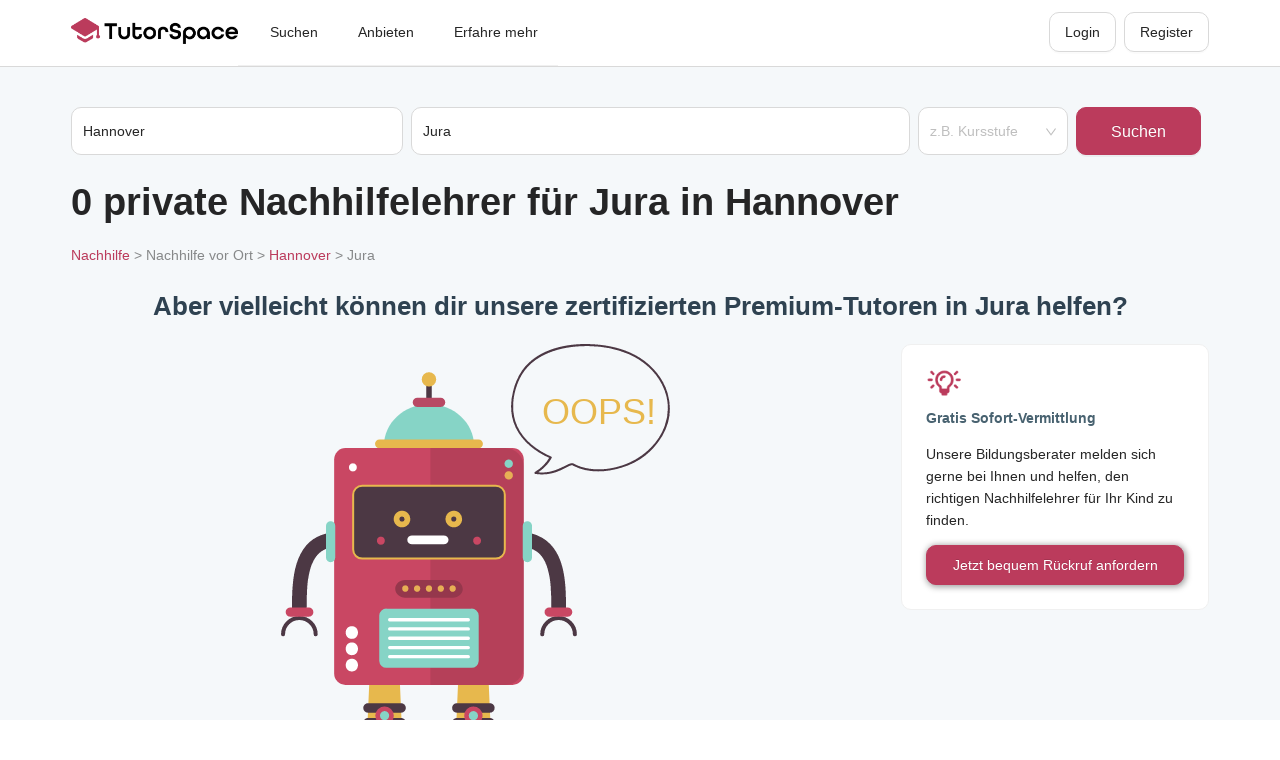

--- FILE ---
content_type: application/javascript
request_url: https://tutorspace.de/component---src-pages-404-tsx-aa0a72a4ec46538535e2.js
body_size: 1669
content:
(window.webpackJsonp=window.webpackJsonp||[]).push([[12],{"33Wh":function(n,t,e){var r=e("yoRg"),o=e("eDl+");n.exports=Object.keys||function(n){return r(n,o)}},"6LWA":function(n,t,e){var r=e("xrYK");n.exports=Array.isArray||function(n){return"Array"==r(n)}},A2ZE:function(n,t,e){var r=e("HAuM");n.exports=function(n,t,e){if(r(n),void 0===t)return n;switch(e){case 0:return function(){return n.call(t)};case 1:return function(e){return n.call(t,e)};case 2:return function(e,r){return n.call(t,e,r)};case 3:return function(e,r,o){return n.call(t,e,r,o)}}return function(){return n.apply(t,arguments)}}},"G+Rx":function(n,t,e){var r=e("0GbY");n.exports=r("document","documentElement")},"N+g0":function(n,t,e){var r=e("g6v/"),o=e("m/L8"),u=e("glrk"),c=e("33Wh");n.exports=r?Object.defineProperties:function(n,t){u(n);for(var e,r=c(t),i=r.length,a=0;i>a;)o.f(n,e=r[a++],t[e]);return n}},RNIs:function(n,t,e){var r=e("tiKp"),o=e("fHMY"),u=e("m/L8"),c=r("unscopables"),i=Array.prototype;null==i[c]&&u.f(i,c,{configurable:!0,value:o(null)}),n.exports=function(n){i[c][n]=!0}},XbcX:function(n,t,e){"use strict";var r=e("I+eb"),o=e("or9q"),u=e("ewvW"),c=e("UMSQ"),i=e("HAuM"),a=e("ZfDv");r({target:"Array",proto:!0},{flatMap:function(n){var t,e=u(this),r=c(e.length);return i(n),(t=a(e,0)).length=o(t,e,e,r,0,1,n,arguments.length>1?arguments[1]:void 0),t}})},ZfDv:function(n,t,e){var r=e("hh1v"),o=e("6LWA"),u=e("tiKp")("species");n.exports=function(n,t){var e;return o(n)&&("function"!=typeof(e=n.constructor)||e!==Array&&!o(e.prototype)?r(e)&&null===(e=e[u])&&(e=void 0):e=void 0),new(void 0===e?Array:e)(0===t?0:t)}},c9m3:function(n,t,e){e("RNIs")("flatMap")},ewvW:function(n,t,e){var r=e("HYAF");n.exports=function(n){return Object(r(n))}},fHMY:function(n,t,e){var r,o=e("glrk"),u=e("N+g0"),c=e("eDl+"),i=e("0BK2"),a=e("G+Rx"),l=e("zBJ4"),f=e("93I0"),s=f("IE_PROTO"),p=function(){},v=function(n){return"<script>"+n+"<\/script>"},d=function(){try{r=document.domain&&new ActiveXObject("htmlfile")}catch(o){}var n,t;d=r?function(n){n.write(v("")),n.close();var t=n.parentWindow.Object;return n=null,t}(r):((t=l("iframe")).style.display="none",a.appendChild(t),t.src=String("javascript:"),(n=t.contentWindow.document).open(),n.write(v("document.F=Object")),n.close(),n.F);for(var e=c.length;e--;)delete d.prototype[c[e]];return d()};i[s]=!0,n.exports=Object.create||function(n,t){var e;return null!==n?(p.prototype=o(n),e=new p,p.prototype=null,e[s]=n):e=d(),void 0===t?e:u(e,t)}},"i6+/":function(n,t,e){"use strict";e.r(t);var r=e("h/T2"),o=e("q1tI"),u=e.n(o),c=e("ltUf"),i=e("rPpC"),a=e("MsHo");t.default=function(n){var t,e=n.data,o=e.allContentfulFaqMeta,l=e.allContentfulCityContent,f=e.contentfulOtherPages,s=o.edges.map((function(n){var t=n.node;return Object.assign({},t)})),p=null==l?void 0:l.edges.map((function(n){return n.node})),v=Object(i.b)(s,a.a.OnlineTutoring),d=Object(i.c)(null!==(t=null==v?void 0:v.faq)&&void 0!==t?t:[]);return u.a.createElement(r.a.Provider,{value:{faq:s,cityContents:p,page_meta:f,onlineTutoringFAQ:d}},u.a.createElement(c.a,null))}},or9q:function(n,t,e){"use strict";var r=e("6LWA"),o=e("UMSQ"),u=e("A2ZE"),c=function(n,t,e,i,a,l,f,s){for(var p,v=a,d=0,g=!!f&&u(f,s,3);d<i;){if(d in e){if(p=g?g(e[d],d,t):e[d],l>0&&r(p))v=c(n,t,p,o(p.length),v,l-1)-1;else{if(v>=9007199254740991)throw TypeError("Exceed the acceptable array length");n[v]=p}v++}d++}return v};n.exports=c},rPpC:function(n,t,e){"use strict";e.d(t,"b",(function(){return u})),e.d(t,"c",(function(){return c})),e.d(t,"a",(function(){return a}));e("XbcX"),e("c9m3");var r=e("DlQD"),o=e.n(r),u=function(n,t){return n.find((function(n){return n.path===t}))},c=function(n){var t;return{questions:null!==(t=null==n?void 0:n.flatMap(i))&&void 0!==t?t:[]}},i=function(n){var t;return(null==n?void 0:n.question)&&(null==n||null===(t=n.answer)||void 0===t?void 0:t.answer)?[{name:n.question,acceptedAnswer:n.answer.answer}]:[]},a=function(n){var t=o()(n.acceptedAnswer).replace(/"/g,"'");return Object.assign({},n,{acceptedAnswer:t})}}}]);
//# sourceMappingURL=component---src-pages-404-tsx-aa0a72a4ec46538535e2.js.map

--- FILE ---
content_type: application/javascript
request_url: https://tutorspace.de/5a22089c-c0554bab6845fa60ea70.js
body_size: 63773
content:
(window.webpackJsonp=window.webpackJsonp||[]).push([[6],{"1lVh":function(e,n,i){"use strict";i.d(n,"a",(function(){return W}));var r,t,a,s,u,h,d,l,o,c,g,b,m,f,p,w,z,k,S,D=i("MsHo"),v=i("PSK9"),N=i("A4VL"),A=i("D+3Q"),T=i("nuu1"),E=i("30yV"),B=i("WD1U"),P=i("FWgZ"),L=i("rRou"),I=i("8zrc"),V=i("fc1w"),W={common:{costAndRate:"Ab %{value}%{currency} / %{time} Minuten",voluntary:"Ehrenamtlich",costSchool:"Ab %{value}%{currency} / Stunde",pagination:{start:"Nachhilfe",search:{schools:"Nachhilfeschulen",online:"Online-Nachhilfe",localTutors:"Nachhilfe vor Ort"}},teachingLevel:(r={},r[T.d.klasse4]="4 Klasse",r[T.d.klasse7]="7 Klasse",r[T.d.klasse10]="10 Klasse",r[T.d.abitur]="Abitur",r[T.d.berufsschule]="Berufsschule",r[T.d.fachhochschule]="Fachhochschule",r[T.d.universtitatStudium]="Universität / Studium",r.unknown="Unknown",r),requestTeachingLevel:(t={},t[T.e.CLASS1]="1. Klasse",t[T.e.CLASS2]="2. Klasse",t[T.e.CLASS3]="3. Klasse",t[T.e.CLASS4]="4. Klasse",t[T.e.CLASS5]="5. Klasse",t[T.e.CLASS6]="6. Klasse",t[T.e.CLASS7]="7. Klasse",t[T.e.CLASS8]="8. Klasse",t[T.e.CLASS9]="9. Klasse",t[T.e.CLASS10]="10. Klasse",t[T.e.CLASS11]="11. Klasse",t[T.e.CLASS12]="12. Klasse",t[T.e.ABITUR]="Abitur",t[T.e.UNIVERSITY]="Studium",t.unknown="Unknown",t),requestTeachingLevelV2:(a={},a[T.f.CLASS1]="1. Klasse",a[T.f.CLASS2]="2. Klasse",a[T.f.CLASS3]="3. Klasse",a[T.f.CLASS4]="4. Klasse",a[T.f.CLASS5]="5. Klasse",a[T.f.CLASS6]="6. Klasse",a[T.f.CLASS7]="7. Klasse",a[T.f.CLASS8]="8. Klasse",a[T.f.CLASS9]="9. Klasse",a[T.f.CLASS10]="10. Klasse",a[T.f.CLASS11]="11. Klasse",a[T.f.CLASS12]="12. Klasse",a[T.f.ABITUR]="Abitur",a[T.f.UNIVERSITY]="Universität",a[T.f.OTHER]="Sonstige",a.unknown="Unknown",a),teachingLocation:(s={},s[E.a.atTeacher]="Beim Lehrer zu Hause",s[E.a.atStudent]="Beim Schüler zu Hause",s[E.a.online]="Online-Unterricht",s),instituteTeachingLocation:(u={},u[E.a.atTeacher]="Beim Nachhilfeinstitut",u[E.a.atStudent]="Beim Schüler",u[E.a.online]="Online-Nachhilfe",u),groupSize:(h={},h[P.d.GROUP]="Gruppenunterricht",h[P.d.SINGLE]="Einzelunterricht",h),weekDay:(d={},d[P.g.MONDAY]="Mo",d[P.g.TUESDAY]="Di",d[P.g.WEDNESDAY]="Mi",d[P.g.THURSDAY]="Do",d[P.g.FRIDAY]="Fr",d[P.g.SATURDAY]="Sa",d[P.g.SUNDAY]="So",d),timeOfDay:(l={},l[L.a.Morning]="Vormittag",l[L.a.Evening]="Nachmittag",l),openingHours:{openAt:"Startzeit",closeAt:"Schließung",closed:"Geschlossen"},otherPeopleSearchFor:{leadText:"Andere Personen suchen auch nach: ",onSiteTeacher:"Vor-Ort Lehrer in %{city}",onSiteSchool:"Nachhilfeschulen in %{city}",onlineTeacher:"Online-Lehrer für %{subject}"},dataProtection:"Datenschutz",here:"hier",legal:{companyName:"TutorSpace GmbH",name:"TutorSpace",operator:"TutorSpace ist in Angebot der TutorSpace GmbH",management:"Patrick Nadler",representative:"Patrick Nadler",supportEmail:"support@tutorspace.de",address:"Donnersbergweg 1\n67059 Ludwigshafen\nDeutschland",legalAddress:"Donnersbergweg 1\n67059 Ludwigshafen\nDeutschland",headquarters:"Ludwigshafen",phone:"+49 (0) 621 - 300 890 41",infoEmail:" info@tutorspace.de",website:"www.tutorspace.de",taxID:"DE306176120",onlineDisputeReference:"http://ec.europa.eu/consumers/odr/",onlineImageSources:"www.unsplash.com\nwww.logomakr.com\nwww.lunapic.com\nwww.pixabay.com\nwww.shutterstock.com"},ad:"Anzeige",copyLinkToClipboardTooltip:"In die Zwischenablage kopiert."},partner:{pros:{first:{title:"Werde ein Partner als Nachhilfeinstitut",subTitle:"Das Partnerprogramm ist für die Präsentation aller deiner Standorte gegenüber tausenden Nachhilfelehrern, Schülern und Eltern."},second:{title:"Werde ein Partner als Schule oder Universität",subTitle:"Zeige Deutschland, dass deine Institution mit dem Einsatz von TutorSpace für Digitalisierung und Lernen auch außerhalb des Unterrichts steht."},last:{title:"Kein Institut oder Schule? Ganz egal!",subTitle:"Kontaktiere uns und wir können vielleicht in einem anderen Aspekt zusammenarbeiten."}},button:"Partner werden",buttonText:"Willst du auch hier auftauchen?",buttonSubText:"Zeige Deutschland, dass du dich für die Bildung einsetzt."},aboutus:{typesTitle:"Wo könnte man mehr Interessenten und Lehrkräfte gewinnen, als auf einer Plattform, die zu 100 % aus Eltern, Schülern und Nachhilfelehrern besteht?",type:{first:{title:"Schüler",subTitle:"suchen Nachhilfe in der Umgebung"},second:{title:"Deine Nachhilfeschule",subTitle:"sichtbar für alle Interessierten"},last:{title:"Eltern",subTitle:"suchen schulische Hilfe für dein Kind"}},typesButton:"Jetzt als Nachhilfeschule registrieren!",prosTitle:"Du möchtest besser im Internet gefunden werden? ",pros:{first:{title:"Gewinne neue Kunden",subTitle:"Gewinne neue Kunden – Gewinne die passenden Eltern und Nachhilfelehrer für deinen Standort."},second:{title:"Sei auf Google präsent",subTitle:"Erhöhe deine Sichtbarkeit im Internet mit uns über Google und lenke die Aufmerksamkeit auf deinen Standort."},last:{title:"Überzeuge Eltern",subTitle:"Mach dein Leistungsangebot transparent, lade Bilder von deiner Schule hoch und sammle Bewertungen."}},typeTitle:"Die TutorSpace-Community wächst täglich. Dabei sind unsere Nutzer vor allem:",typeCommunity:{first:{title:"Väter und Mütter",subTitle:"besorgt um die guten Noten, auf der Suche nach gutem Nachhilfeunterricht, teilen Erfahrungen mit anderen Eltern"},second:{title:"Schüler",subTitle:"aktiv in sozialen Netzwerken, teilen Dinge, die sie interessant finden, Nachhilfe geben und nahmen"},third:{title:"Studenten",subTitle:"aktiv in sozialen Netzwerken, mit Nachhilfe als Nebeneinkommen Geld verdienen"},fourth:{title:"Berufslehrer",subTitle:"lieben Bildung & Unterrichten, beraten Schüler gerne , empfehlen gute Nachhilfemöglichkeiten oder bieten sich selbst an"},last:{title:"Gleichverteilt",subTitle:"56% unserer Nutzer sind weiblich 44% unserer Nutzer sind männlich 100% = Die TutorSpace-Community"}},tiersTitle:"Eine einmalige Gelegenheit, deine Nachhilfeschule digital zu präsentieren.",tiersSubTitle:"Volle Flexibilität: ",tiersSubTitleContent:"Bequeme Zahlung per SEPA-Lastschrift oder Rechnung",tiersSubTitle2:"Mehr Effizienz: ",tiersSubTitle2Content:"Wir optimieren deine Anzeige auf Basis unserer Erfahrungswerte von mehreren tausend Nachhilfeanzeigen",CTATitle:"Soll dein Standort die Aufmerksamkeit von Schülern, Eltern und Nachhilfelehrern auf sich ziehen? ",CTASubTitle:"Registriere dich jetzt als Nachhilfeschule. Wir helfen deinem Unternehmen gerne."},faq:{title:"Wähle eine der Kategorien und finde die Antwort auf die häufigsten Fragen:",subTitle:'Mit unserem Format "Du fragst - Wir antworten" gehen wir auf die häufigsten Anliegen, Fragen und Meinungen von dir ein.',subItems:{marketplace:"Vergleichsplattform",elite:"TutorSpace Premium"},types:{first:{title:"Gebe Nachhilfe"},second:{title:"Suche Nachhilfe"},last:{title:"Institut"}},CTA:{title:"Du hast noch Fragen?",subTitle1:"Nimm zu uns ",subTitle2:"Kontakt",subTitle3:" auf. Wir helfen dir gerne!",button:"Jetzt Kontakt aufnehmen"}},rateTooltips:{titleSchool:"Schreibe eine Bewertung",rateSchool:"Bewertung schreiben",needStar:"Du musst deinen Lehrer noch bewerten.",thankYouInput:"Wie wäre es mit einem Kompliment?",didNotTakePlace:"Der Unterricht hat nicht stattgefunden.",rate:"Du hast deinen Tutor mit {{rateing}} Sternen bewertet",wait20Days:"Frag mich in 20 Tagen noch einmal.",wait20DaysLong:"Wir melden uns in 20 Tagen noch einmal bei dir und wünschen die viel Erfolg bei den kommenden Stunden!",thankYouText:"DANKESCHÖN",errorText:"Du hast diesen Tutor schon bewertet. Leider kann man jeden Lehrer nur 1x bewerten.",doneButton:"Fertig!",starsTitle:"Studienkreis Mainz",reasonTitle:"Schreibe eine Bewertung",successButton:"FERTIG!",buttonSend:"ABSCHICKEN!",buttonSend2:"Abschicken!",leadText:"Bewerte deinen Lehrer",problemText:"Was hat dir nicht gefallen?",helperText:"Bitte beschreibe dein Problem. Dein Text wird nicht öffentlich gemacht, aber dient zur Qualitätssicherung.",placeholder:"Bitte beschreibe hier das Problem",placeholder2:"Schreib ein kleines Dankeschön",0:"",1:'"Unzumutbarer Lehrer oder anstößiges Verhalten."',2:'"Sehr schlecht. Es gab sehr viele Probleme."',3:'"Würde ich nicht weiterempfehlen. Es gab mindestens ein Problem."',4:'"Gut, aber es gab ein Problem."',5:'"Sehr zufrieden!"'},homepage:{quotations:{heading:"Überzeuge dich selbst.\nWas Kinder und Eltern über uns sagen:",buttonOnline:"Jetzt mehr über TutorSpace Premium erfahren!",buttonHomepage:"Jetzt mehr erfahren!",buttonTutorspacePlus:"Gratis Probestunde",quote1:{text:"Super leicht bedienbar. Gestern angemeldet und heute schon ein Lernpartner gefunden! Kann ich nur weiterempfehlen. Zudem kann man bei Fragen eine Email schreiben!! Und im Handumdrehen bekommt man eine Antwort. :-))",author:"Anja H.",authorRole:"Mutter"},quote2:{text:"Super cool - gestern ist mein Nachhilfelehrer abgesprungen und heute ist schon der Ersatz am Start 🤙🏽 Super Plattform",author:"Michael M.",authorRole:"Schüler in der 10. Klasse"},quote3:{text:"Ich persönlich finde diese Plattform klasse! Sehr schnelle Suchergebnisse, einfach klasse. Nur zu empfehlen.",author:"Sophie I.",authorRole:"Mutter"},quote4:{text:"Ich finde die Plattform echt eine super Idee und sie funktioniert einwandfrei! So etwas kannte ich vorher noch nicht. So weiter machen 🙂",author:"Bianca B.",authorRole:"Mutter"},quote5:{text:"Quasi die beste Plattform für Nachhilfesuchende - meiner Meinung nach besser als jede andere, da sofort passende und übersichtliche Tutoren vorgeschlagen werden. Bedienung ist super einfach verständlich und macht Sinn. Auch der Support ist klasse - Danke!",author:"Kathrin M.",authorRole:"Mutter"},quote6:{text:"Danke TutorSpace, hat geklappt!!! Wir haben schon einen Termin vereinbart. Gruss Mario",author:"Mario G.",authorRole:"Vater"},quote7:{text:"Erst vor kurzem bin ich auf TutorSpace gestoßen & bin begeistert wie einfach und schnell ich an einen Nachhilfelehrer gekommen bin. Ich war seit längerer Zeit auf der Suche nach professioneller Nachhilfe und habe jetzt endlich jemanden.",author:"Petra S.",authorRole:"Mutter"},quote8:{text:"Hallo TutorSpace, dickes Lob für eure Plattform. Hab für meinen Sohn eine tolle Nachhilfe dank euch gefunden! MFG Sabine",author:"Sabine P.",authorRole:"Mutter"}},features:{heading:"Lerne von Deutschlands größter mobilen Nachhilfelehrer-Community.",feature1:{heading:"Vertrauen und Sicherheit",paragraph:"Jeder unserer Nutzer ist verifiziert und Daten werden verschlüsselt übertragen."},feature2:{heading:"Privat und flexibel",paragraph:"Nutze die Vorteile von privater Nachhilfe bei dir zu Hause oder online."},feature3:{heading:"Der richtige Nachhilfelehrer",paragraph:"Finde genau den Experten in deiner Umgebung oder online."},feature4:{heading:"Verbessere deine Noten",paragraph:"Erreiche deine Ziele schneller durch einen privaten 1:1 Unterricht."}},createOfferStrip:{leadText:"Nachhilfe geben:",createButton:"ANBIETEN",privateFreeHeading:"Für Privatpersonen ist die \nNutzung der Plattform kostenlos.",trialLesson:"Alle unsere Premium-Tutoren bieten eine kostenlose Probestunde.",privateFreeDescription:"Lediglich Nachhilfeinstitute zahlen für die Nutzung.",cost:"0€"},findingTutors:{subheading:{item1:{title:"11.000 +",description:"AKTIVE LEHRKRÄFTE"},item2:{title:"16.000 +",description:"VERMITTELTE KONTAKTE"}},onSiteTutoring:{heading:"Neben der Online-Nachhilfe gibt es auch\nunsere TutorSpace Community:",headingComparison:"Die TutorSpace Vergleichsplattform:\nEinfach selbst den Richtigen finden.",step1:{heading:"1. VERGLEICHEN",paragraph:"Durchsuche Nachhilfeangebote und frage pro Tag bis zu 3 Nachhilfelehrer an."},step2:{heading:"2. VERMITTLUNG",paragraph:"Wir vermitteln automatisiert den Kontakt. Danach vereinbarst du alles Weitere mit dem Tutor."},step3:{heading:"3. UNTERRICHT",paragraph:"Die Nachhilfe erfolgt <u>unabhängig</u> von unserer Plattform. Wir wünschen viel Erfolg beim Lernen!"},compareButton:"Jetzt kostenlos Tutoren vergleichen!",info:{title:"Nachhilfelehrer aus deiner Umgebung für\nprivaten Einzelunterricht.",text1:"Durchsuche tausende private Lehrende in deiner Nähe und finde einen Experten, der perfekt zu dir passt.",text2:"Alle Lehrenden sind verifiziert und anhand von Bewertungen und Hintergrundinformationen einfach vergleichbar."},profit:{headline:"Profitiere von Deutschlands größter mobilen Nachhilfe-Community",item1:{title:"Vertrauen und Sicherheit",text:"Jeder der unabhängigen Tutoren ist verifiziert und Daten werden verschlüsselt übertragen."},item2:{title:"Privat und flexibel",text:"Nutze die Vorteile von privater Nachhilfe – zu Hause oder online."},item3:{title:"Der richtige Nachhilfelehrer",text:"Experten in der Umgebung oder online. Über unsere Plattform findest du die beste Nachhilfe."}}},onlineTutoring:{heading:"Die TutorSpace Vergleichsplattform:\nEinfach selbst den Richtigen finden.",step1:{heading:"1. VERGLEICHEN",paragraph:"Durchsuche über 11.000 private Online-Nachhilfelehrer."},step2:{heading:"2. VERMITTLUNG",paragraph:"Wir vermitteln kostenlos den Kontakt. Danach vereinbarst du alles Weitere mit dem Tutor."},step3:{heading:"3. PRIVATER UNTERRICHT",paragraph:"Die Nachhilfe und die Bezahlung sind privat und flexibel. Die Organisation der Einheiten vereinbarst du mit dem Tutor deiner Wahl."},compareButton:"Jetzt Tutoren vergleichen!"},eliteTutoring:{step1:{heading:"1. Kostenlose Probestunde",paragraph:"Geprüfte Lehrkräfte gehen bei uns unverbindlich in Vorleistung"},step2:{heading:"2. Unsere virtuelles Klassenzimmer",paragraph:"Lerne deinen Tutor kennen und erlebe informativen und interaktiven Unterricht."},step3:{heading:"3. Paket wählen und Noten verbessern",paragraph:"Die Zahlung ist bargeldlos, sodass du dich aufs Lernen konzentrieren kannst."},compareButton:"Jetzt zur Probestunde"},step1:{heading:"1. Vergleichen",paragraph:"Durchsuche tausende verfügbare private Lehrer in deiner Nähe."},step2:{heading:"2. Gratis Vermittlung",paragraph:"Wir vermitteln dir den Kontakt. Du setzt dich mit dem Lehrer in Verbindung, um eine passende Zeit zu finden."},step3:{heading:"3. Unterrichte privat",paragraph:"1:1 Nachhilfe ist der effektivste Weg zu lernen. Die Nachhilfe und die Bezahlung sind privat und flexibel."},compareButton:"Kostenlos Tutoren vergleichen und kontaktieren"},tutorspaceInNumbers:{heading:"TutorSpace in Zahlen:",item1:{title:"11.000+",description:"Verfügbare Nachhilfelehrer"},item2:{title:"16.000+",description:"Personen geholfen in den letzten Monaten"}},howDoesItWork:{students:{heading:"Wie funktioniert es für Eltern oder Schüler?",step1:{heading:"Schritt 1: Lehrer vergleichen",paragraph:"Zahlreiche verifizierte & motivierte private Nachhilfelehrer stehen zur Auswahl. Suche dir den perfekten in deiner Umgebung aus."},step2:{heading:"Schritt 2: Termin anfragen",paragraph:"Frage mit einem Klick an. Wenn der Tutor bestätigt, bekommst du seine Handynummer und E-Mail weitergeleitet."},step3:{heading:"Schritt 3: Unabhängig lernen",paragraph:"Tausche dich mit dem Nachhilfelehrer aus und vereinbare flexibel und privat deine Nachhilfestunden."},button:"Finde jetzt einen passenden Lehrer!"},tutors:{heading:"Wie funktioniert es für Nachhilfelehrer?",step1:{heading:"Schritt 1: Angebot veröffentlichen",paragraph:"Lade in wenigen einfachen Schritten dein Unterrichtsangebot hoch. Jetzt bist du für tausende suchende Eltern und Schüler sichtbar!"},step2:{heading:"Schritt 2: Erhalte Anfragen",paragraph:"Anfragen zu deinem Nachhilfeangebot erhältst du direkt über unsere Plattform. Nur noch bestätigen, und deine Kontaktdaten werden sicher und verschlüsselt übermittelt."},step3:{heading:"Schritt 3: Der Unterricht geht los",paragraph:"Als Lehrer sprichst du dich direkt mit dem Schüler ab. Unabhängig von uns und flexibel. Viel Spaß beim Unterrichten!"},button:"Jetzt Nachhilfe geben!"}},discoverEliteTutoring:{heading:"Du willst eine noch persönlichere Lösung?\nEntdecke unsere Premium‑Tutoren.",plusHeading:"Finde die perfekte Nachhilfe für dein Kind.\nEntdecke die Lehrkräfte von TutorSpace Premium.",description:"Ob Nachhilfe, Hausaufgabenhilfe oder Prüfungsvorbereitung: Unsere eigenen Tutoren zeichnen sich durch \nbesonders hohe Qualifikation aus und werden durch einen sorgfältigen Prozess ausgewählt. Deinen Tutor \nkannst du jederzeit flexibel wechseln, bis der perfekte Nachhilfelehrer gefunden ist."},howToOnlineTutoring:{heading:"Online-Nachhilfe für Schüler ab der \n4. Klasse bis zum Abitur \nin allen Fächern und Kursen.",feature1:"Im virtuellen Klassenzimmer wird regelmäßig und auf motivierende Art an den Noten gearbeitet.",feature2:"Wir stellen nur Lehrer ein, die uns von ihrer Persönlichkeit überzeugen und ihre Kompetenz bewiesen haben.",button:"Jetzt Online-Lehrer finden"},howElitetutoringWorks:{bulletpointbox1:{headline:"Willkommen in unserem\n virtuellen Klassenzimmer!",content:["Digitale Schultafel","Integrierte Lernvideos","Arbeitsblätter hochladen","Bildschirmübertragungen"],button:"Jetzt mehr über TutorSpace Premium erfahren!",buttonTutorSpacePlus:"Gratis Probestunde buchen"},bulletpointbox2:{headline:"Einfache und faire Preisgestaltung.\nBei uns gibt es keine versteckten Kosten.",content:["Ausgewählter Plan kann monatlich angepasst werden","Keine Registrierungsgebühren oder Vermittlungskosten","Sichere Online-Bezahlung","Wir schützen deine Daten gemäß DSGVO"],extraInfo:{item1:{headline:"Eine Stunde übrig am Monatsende?",text:"Diese wird automatisch in den nächsten Monat übertragen."},item2:{headline:"Die Zeit wird knapp?",text:"Zusätzliche Stunden können jederzeit dazugebucht werden."}},pricePreview:{perUnit:"/Einheit",contractDuration:"Auswahl der Laufzeit",perMonth:" / Monat"}}},onlineTutoringAdvantageTiles:{tile1:{heading:"Probleme mit dem Unterricht\nin der Schule?",description:"Die Schule ist nicht darauf ausgelegt, die Stärken jedes einzelnen Kindes zu fördern. Wir bieten demgegenüber anhand der aktuellen Situation und den individuellen Bedürfnissen den passenden Unterricht."},tile2:{heading:"Wir bieten einen Plan, \nder sich am Lerntyp\ndeines Kindes orientiert.",description:"Nicht alle Schülerinnen und Schüler lernen gleich. Daher richten wir den Unterricht am Lerntyp aus und erstellen einen individuellen Lernplan, der sehr gute Ergebnisse verspricht."},tile3:{heading:"Unser Ziel ist, dass dein Kind\nlangfristig mit Freude lernt.",description:"Wir möchten nicht nur Fachwissen vermitteln, sondern dass dein Kind an sich glaubt, weil es erste Erfolge erzielt. Das ist der erste Schritt, um wieder selbstständig lernen zu können."},button:{default:"Jetzt mehr über TutorSpace Premium erfahren",tutorspacePlus:"Gratis Probestunde buchen"}},onlineTutoringAdvantageTilesV2:{tile1:{heading:"Probleme mit dem Unterricht\nin der Schule?",description:"Die Schule ist nicht darauf ausgelegt, die Stärken jedes einzelnen Kindes zu fördern. Wir bieten bei der Online-Nachhilfe demgegenüber anhand der aktuellen Situation und den individuellen Bedürfnissen den passenden Unterricht."},tile2:{heading:"Wir erstellen einen Plan, \nder sich am Lerntyp\ndeines Kindes orientiert.",description:"Nicht alle Schülerinnen und Schüler lernen gleich. Daher richten wir die individuelle Online-Nachhilfe am Lerntyp aus und erstellen einen maßgeschneiderten Lernplan, der sehr gute Ergebnisse verspricht."},tile3:{heading:"Unser Ziel ist, dass dein Kind\nlangfristig mit Freude lernt.",description:"Während der Online-Nachhilfe möchten wir nicht nur Fachwissen vermitteln, sondern dass dein Kind an sich glaubt, weil es erste Erfolge erzielt. Das ist der erste Schritt, um wieder selbstständig lernen zu können."},button:{default:"Jetzt mehr über TutorSpace Premium erfahren",tutorspacePlus:"Gratis Probestunde buchen"}},onlineTutoringText:{paragraph1:{heading:"Online-Nachhilfe – warum eigentlich?",content:"Bildung ist ein essenzieller Faktor für einen guten Start ins Erwachsenenleben. Während zu Beginn der Schulzeit die Motivation noch groß ist und jedes Kind mit einem rasanten Raketenstart nach den Mathesternen greift, können schwierige Themen, überladene Lehrpläne, eine angespannte Lernumgebung und Co. für Turbulenzen sorgen. Eine schlechte Note wird häufig mit Scheitern gleichgesetzt. Bei der Online-Nachhilfe begegnen wir dem Gefühl des Scheiterns mit einem produktiven Neustart: Dein Kind erhält für die umfangreiche Unterstützung im schulischen Bereich einen persönlichen Tutor. Bevor Schulangst und Demotivation überhaupt entstehen, fördert die Nachhilfe dein Kind nachhaltig. 1-zu-1-Unterricht und Lernen im eigenen Tempo – davon profitierst du bei qualitativer Online-Nachhilfe."},paragraph2:{heading:"Online-Nachhilfe bei TutorSpace Premium",content:"Bei der TutorSpace Premium Online-Nachhilfe begegnen wir Lernlücken und Schulstress mit zielgerichteten Lernplänen, wöchentlicher 1 zu 1 Unterstützung, Hausaufgabenhilfe und mehr. Wir sind TÜV-zertifiziert und Teil des Bundesverbandes für Nachhilfe- und Nachmittagsschulen. In unserer smarten Lernumgebung fühlt sich dein Kind direkt wohl. Egal, ob Mathe-Nachhilfe online für die Oberstufe, Physik-Nachhilfe online oder Unterstützung bei Fremdsprachen. So können mit der Online-Nachhilfe Lücken schnell geschlossen werden und dein Kind sammelt neues Selbstbewusstsein. #b#Unsere Premium Online-Tutoren beziehen Lernbegabungen, -tempo und -stile in den Unterricht ein#b#, um deinem Kind bestmögliche Unterstützung beim nachhaltigen Lernen zu bieten."},paragraph3:{heading:"Auf den richtigen Lehrer kommt es an",content:"Wir möchten den perfekten Lehrer für dein Kind finden. Daher gibt es bei TutorSpace Premium nur ausgewählte und von uns überprüfte Online-Tutoren aus ganz Deutschland. Unsere professionellen Lehrkräfte müssen zunächst Tests bestehen, um unterrichten zu dürfen. Dazu gehören fachliche Tests, Unterrichtssimulationen, ein umfangreicher Backgroundcheck mit polizeilichem Führungszeugnis sowie individuelle und strukturierte Bewerbungsgespräche. Pädagogische Skills liegen unseren Tutoren im Blut.\nWir möchten nämlich, dass dein Kind nicht nur zum richtigen Ergebnis kommt, sondern auch den Weg dorthin versteht. Die private Online-Nachhilfe bei TutorSpace wird professionell auf dein Kind abgestimmt, sodass wir auf alle Wünsche und Bedürfnisse individuell eingehen können."},paragraph4:{heading:"Wie funktioniert der Unterricht online?",content:"Lernen ist ein komplexer Prozess – und auch die Rahmenbedingungen sind für die Neuschaffung von Wissen im Kopf deines Kindes bedeutungsvoll. Damit dein Kind effektiv lernen kann und dabei Spaß hat, haben wir eine innovative Lernplattform entwickelt. Die interaktive Zusammenarbeit bietet sowohl genug Freiheit für das Kind als auch für den Tutor. Wichtig ist eine Lernumgebung, die motiviert, viel Raum für gemeinsames Arbeiten und auch Flexibilität bietet. Wir bei TutorSpace Premium haben deshalb für die Online-Nachhilfe ein virtuelles Klassenzimmer zum interaktiven Lernen ausgearbeitet. Dieses besteht aus einer digitalen Schultafel, integrierten Lernvideos, Bildschirmübertragungen sowie der Möglichkeit, Arbeitsblätter hochzuladen."},paragraph6:{heading:"Worauf achten beim Suchen nach Nachhilfe?",content:"Klingt prinzipiell einfach, dennoch sollte man ein paar Dinge beachten. Zunächst einmal solltest du dir überlegen, zu welchem Zweck die Nachhilfe seil soll. Soll der Unterricht auf eine Prüfung vorbereiten? In diesem Fall kommen unsere Pakete für Prüfungsvorbereitung in Frage. Müssen Lernlücken aufgearbeitet werden, weil viel in der Schule verpasst wurde? Hier würden wir eine Routine von 2 bis 4 mal pro Woche empfehlen. Ist das Kind sich nur ab und zu unsicher und möchte bei den Hausaufgaben begleitet werden? Dann eignet sich eine langfristige Lernbegleitung. Du siehst, es gibt viele Optionen. Unser großes Ziel ist es, deine Anlaufstelle Nummer eins für Eltern zu sein, wenn es um das Thema Schule geht. Deshalb haben wir für alle Themen ein passendes Angebot."},paragraph7:{heading:"Wir ebnen den Weg zu besseren Leistungen - unser Lernkonzept",content:"Mit TutorSpace Premium ist schnell ein passender Online-Tutor gefunden. Nach einem ersten Kennenlernen entwirft dieser einen Lernplan mit Zielen, Meilensteinen und Co. Das Tempo, die Lernmaterialien und die Themen orientieren sich direkt an deinem Kind, nicht an der breiten Masse. Es geht um langfristige Förderung, denn niemand lernt von heute auf morgen – schulischer Erfolg benötigt Zeit. Darüber hinaus ist für den nachhaltigen Lernerfolg auch die Uhrzeit wichtig: Eine Nachhilfe-Stunde sollte zu einer Uhrzeit stattfinden, zu der dein Kind besonders aufnahmefähig ist. Mit TutorSpace Premium ist deine Familie komplett flexibel - für ein ausgeglichenes Familienleben. Wir unterstützen dein Kind ganzheitlich während der schulischen Laufbahn."},paragraph8:{heading:"Direkt loslegen - registriere dich für eine kostenlose Probestunde und finde deinen Nachhilfelehrer online!",content:"Wir möchten, dass jedes Kind die Chance auf gute Noten hat und sind überzeugt: Bildung ist für jeden da. Deshalb haben wir unsere Premium Online-Nachhilfe mit einem transparenten Laufzeit- und Kostenmodell gestaltet. Wähle die Laufzeit und die Anzahl der Lerneinheiten pro Woche bei der Online-Nachhilfe aus und wir schneiden die Lernthemen individuell auf dein Kind zu. Zum Ausprobieren bieten wir deinem Kind gerne eine #a#kostenlose und unverbindliche Probestunde#a# an. Keine Zeit, um den Kopf in den Sand zu stecken! Schon bald wird dein Kind mehr Spaß am Lernen haben – und auch die Noten werden sich verbessern. Du wirst sehen, wie dein Kind wieder Spaß am Lernen entwickelt und jede Klausur etwas einfacher wird."}},onlineTutoringReviews:{source:"Quelle",confirmed:"Verifiziert",review1:{author:"Frau Kötke",summary:"Sehr zufrieden mit der Online-Nachhilfe",content:"Super nettes und kompetentes Team. Gehen sowohl auf die Bedürfnisse und Fragen der Lehrer als auch der Schüler ein und erzeugen dadurch die perfekte Online-Nachhilfe. Durch die flexible Buchbarkeit der Stunden kann jede Nachhilfestunde perfekt an den Alltag und etwaigen Terminen angepasst werden."},review2:{author:"Stefan",summary:"Sogar Azubis ist zu helfen",content:"Ich bin derzeit Azubi und war sehr lange auf der Suche nach einer fachkompetenten Nachhilfe für mich was garnicht so einfach war. Kurz nach dem ich eine Nachricht hinterlassen habe ging alles so schnell. (Was mir sehr wichtig war, da ich in Zeitdruck bin) Ich habe noch am selben Tag eine Probestunde bekommen mit einem Online-Lehrer der wirklich für MEINE Lernziele erwählt worden ist. Außerdem war meine Kontaktperson immer zu erreichen wenn ich eine Frage hatte und hat auch immer eine Antwort die mich weiter gebracht hat. Er war sehr bemüht mir zu helfen was ich sehr schätze. Wirklich nur zu empfehlen."},review3:{author:"Frau Dietrich-Graubner",summary:"Motivation Level 8000",content:"Unser Eindruck ist sehr positiv. Eine schnelle Bindung auf Augenhöhe in einer angenehmen und entspannten Online-Lernumgebung in der auf die individuellen Bedürfnisse eingegangen wird. Durch diese Entspannung war unser Kind von Anfang an motiviert."},review4:{author:"Frau Dzana",summary:"Kann ich nur weiter empfehlen!",content:"Uns macht es mega viel Freude und meiner Tochter natürlich online Einzelunterricht zu bekommen, meine Tochter ist positiv überrascht wie aufmerksam und entspannt die Online-Nachhilfelehrer gegenüber ihr sind. Ihre Noten sind top ich bin so glücklich das ich TutorSpace gefunden habe !!!"},review5:{author:"Herr Ermold",summary:"Ich kann nur gutes sagen!",content:"Nach meiner Anfrage für Online-Nachhilfe habe ich ziemlich schnell einen Anruf bekommen. Der Ansprechpartner ist sehr gut auf mich eingegangen, hat sehr genau zugehört und sich gemeinsam mit mir eine Lösung überlegt. Der Nachhilfelehrer war genauso top! Mir persönlich gefiel es bei dem Lehrer, dass man sich am Anfang kurz über Video sieht, das Problem schildert und anschließend über das „Skizzenprogramm“ arbeitet. Ich hatte kein Unwohlsein und das zwischenmenschliche hat einfach gestimmt ! Die Abwicklung des Vertrages ist auch sehr schnell und problemlos abgewickelt! Top!"},review6:{author:"Frau Peeters",summary:"Sehr professionelles Online-Nachhilfe-Portal",content:"Abwicklung und Buchung der Stunden läuft sehr unkompliziert. Sympathische , junge Frau, die die Nachhilfe gibt.Unsere Tochter freut sich immer auf die Stunde.Bereits nach wenigen Einheiten hat unser Kind gute Erfolge/ Verbesserung bez.Noten in Klassenarbeit erzielt. Der Stressfaktor Lernen , der sicher auch bei anderen Familien bekannt ist, wird komplett ausgeräumt.Wir sind begeistert!"}},video:{title:"Dein Partner, wenn es um Nachhilfe geht.",description:"„Mehr als jemals zuvor hat sich TutorSpace dem Ziel verschrieben, jedem Schüler zu ermöglichen, sein volles Potential zu erreichen und den außerschulischen Unterricht für alle menschlicher und wirkungsvoller zu machen.“",descriptionExtra:"Patrick Nadler, Geschäftsführer TutorSpace"},faq:{heading:"Häufig gestellte Fragen\nzu TutorSpace Premium.",contact:{info:"Hast du noch Fragen zu TutorSpace Premium?\nWir sind für dich da!",reachability:"Montag bis Freitag: 09:00 - 18:00 Uhr"}},compare:{heading:"Was unterscheidet unsere \nPremium-Lehrkräfte von anderen?",infoText:"Wenn deine Erwartungen an Nachhilfe steigen, ist die Wahrscheinlichkeit groß, dass andere Anbieter dir nicht mehr ausreichen. TutorSpace-Online erfüllt deine Anforderungen und bietet dir eine flexible Lernumgebung, beider die Qualität der Nachhilfe im Vordergrund steht.",tutorspace:"TutorSpace",others:"Andere Anbieter",content:[{point:"Einfache und geeignete Lernumgebung",tutorspace:"Im Web von überall zugänglich",others:"Meist Installation mehrerer Programme notwendig."},{point:"Strenge Überprüfung der Lehrkräfte",tutorspace:"Prüfungskonzept von Pädagogen",tutorspaceExtra:"Nur 1/8 besteht das Auswahlverfahren.",others:""},{point:"Flexibler Lehrerwechsel",tutorspace:"Einfach selbst entscheiden",others:""},{point:"Einfaches Buchen oder Ändern von Terminen",tutorspace:"Einfach und unkompliziert",tutorspaceExtra:"Termine individuell und flexibel",others:"Meistens Terminfindung über Telefon, E-Mail oder Chat."},{point:"Termine am Wochenende",tutorspace:"Uneingeschränkt lernen",others:""},{point:"Sicherheit und alle geläufigen Zahlungsmethoden",tutorspace:"Für optimalen Komfort",others:""}]},advantages:{heading:"Deine Vorteile im Überblick:",contents:{content1:{title:"Betreuung",description:"Eltern und Kinder haben bei uns einen\npersönlichen Ansprechpartner."},content2:{title:"Geprüfte Lehrkräfte",description:"Alle Lehrer haben ein mehrstufiges\nAuswahlverfahren durchlaufen."},content3:{title:"1:1 Unterricht",description:"Bei uns wird dein Kind\nindividuell gefördert."},content4:{title:"Interaktives Lernen",description:"Unser virtuelles Klassenzimmer wurde\nspeziell für den Online-Unterricht entwickelt."},content5:{title:"Ersatzlehrer",description:"Dein Lehrer kann einmal\nnicht? Wir finden für dich Ersatz."},content6:{title:"Sicherheit",description:"Alle Lehrer haben ein einwandfreies\npolizeiliches Führungszeugnis"},content7:{title:"Lernplan",description:"Unser Lernplan wird individuell am\nLerntyp deines Kindes ausgerichtet."},content8:{title:"Anpassbarkeit",description:"Das gewählte Unterrichtspaket kann jeden\nMonat einfach angepasst werden."},content9:{title:"Flexibilität",description:"Nicht verwendete Stunden können\nauch noch im Folgemonat verwendet werden."}}},advantagesV2:{heading:"Deine Vorteile der Online-Nachhilfe im Überblick:",contents:{content1:{title:"Betreuung",description:"Eltern und Kinder haben bei uns einen\npersönlichen Online-Tutor und Ansprechpartner."},content2:{title:"Geprüfte Lehrkräfte",description:"Alle Online-Tutoren haben ein mehrstufiges\nAuswahlverfahren durchlaufen."},content3:{title:"1:1 Unterricht",description:"Bei uns wird dein Kind\nindividuell gefördert."},content4:{title:"Interaktives Lernen",description:"Unser virtuelles Klassenzimmer wurde\nspeziell für die Online-Nachhilfe entwickelt."},content5:{title:"Ersatzlehrer",description:"Dein Lehrer kann einmal\nnicht? Wir finden für dich Ersatz."},content6:{title:"Sicherheit",description:"Alle Online-Tutoren haben ein einwandfreies\npolizeiliches Führungszeugnis"},content7:{title:"Lernplan",description:"Unser Lernplan für die Online-Nachhilfe wird individuell am\nLerntyp deines Kindes ausgerichtet."},content8:{title:"Anpassbarkeit",description:"Das gewählte Unterrichtspaket kann jeden\nMonat einfach angepasst werden."},content9:{title:"Flexibilität",description:"Nicht verwendete Stunden können\nauch noch im Folgemonat für Online-Nachhilfestunden verwendet werden."}}},reviews:{heading:"Überzeuge dich selbst.\nWas Kinder und Eltern über uns sagen:"},howWeChooseElitetutors:{heading:"So wählen wir die Online-Lehrkraft\nfür dein Kind aus:",content:{bulletpoints_SEARCH_CARD:{regular1:"Nur ca. ",bold:"15 %",regular2:" aller Bewerbungen werden bei uns angenommen."},bulletpoints_SCHOOL_ICON:{regular1:"Prüfung der Kompetenzen durch",bold:" fachliche Tests.",regular2:""},bulletpoints_GROUP_ICON:{regular1:"Nachweis der sozialen Kompetenzen durch",bold:" Unterrichtssimulation.",regular2:""},bulletpoints_SPEECH_ICON:{regular1:"Individuelle und strukturierte",bold:" Bewerbungsgespräche.",regular2:""},bulletpoints_CHECK_ICON:{regular1:"Background-Check durch erweitertes",bold:" polizeiliches Führungszeugnis.",regular2:""},promotion:"Unsere Plattform wird gefördert durch den Innovationsfonds Rheinland-Pfalz.",promotionElite:"Unser Premium-Angebot wird gefördert durch den Innovationsfonds Rheinland-Pfalz."},button:"Kostenlos Nachhilfe finden",buttonTutorspacePlus:"Gratis Probestunde buchen",buttonHomePage:"Jetzt gratis testen"},seoBox:{item1:{title:"TITLE1",content:"Lorem ipsum dolor sit amet, consetetur sadipscing elitr, sed diam nonumy eirmod tempor invidunt ut labore et dolore magna aliquyam erat, sed diam voluptua. At vero eos et accusam et justo duo dolores et ea rebum. Stet clita kasd gubergren, no sea takimata sanctus est Lorem ipsum dolor sit amet. Lorem ipsum dolor sit amet, consetetur sadipscing elitr, sed diam nonumy eirmod tempor invidunt ut labore et dolore magna aliquyam erat, sed diam voluptua. At vero eos et accusam et justo duo dolores et ea rebum. Stet clita kasd gubergren, no sea takimata sanctus est Lorem ipsum dolor sit amet."},item2:{title:"TITLE2",content:"Lorem ipsum dolor sit amet, consetetur sadipscing elitr, sed diam nonumy eirmod tempor invidunt ut labore et dolore magna aliquyam erat, sed diam voluptua. At vero eos et accusam et justo duo dolores et ea rebum. Stet clita kasd gubergren, no sea takimata sanctus est Lorem ipsum dolor sit amet. Lorem ipsum dolor sit amet, consetetur sadipscing elitr, sed diam nonumy eirmod tempor invidunt ut labore et dolore magna aliquyam erat, sed diam voluptua. At vero eos et accusam et justo duo dolores et ea rebum. Stet clita kasd gubergren, no sea takimata sanctus est Lorem ipsum dolor sit amet."}},guideline:{headline:"Unser Leitfaden für den Nachhilfeunterricht",textBold:"In Kooperation mit dem VNN ",text:"(Bundesverband Nachhilfe- und Nachmittagsschulen) haben wir wertvolle Informationen, Tipps und Ansätze für Nachhilfelehrer zu Papier gebracht.",downloadButton:"Kostenlose PDF-Datei herunterladen!"},endActionButton:{tutorspacePlus:"Gratis Probestunde buchen",onlineTutoring:"Jetzt mehr über TutorSpace Premium erfahren"},topPromotionBar:{textDesktop:"TutorSpace unterstützt ukrainische Geflüchtete - Jetzt kostenlos einen ehrenamtlichen Deutschlehrer finden. Mehr erfahren >>",textMobile:"Wir unterstützen die Ukraine >>"},trustpilotPromotionBar:{text:"Bessere Noten. Entspannte Eltern."},promotionBar:{new:"Neu",text:"Mit TutorSpace Premium Lernlücken schließen! ›"},seo:{tutorspacePremium:{title:"TutorSpace Premium - Individuelle Nachhilfe",description:"Optimale 1:1 Betreuung durch Premium-Tutoren. Lerntyporientierter Lernplan für den Schüler. Virtuelles Klassenzimmer für die interaktive Zusammenarbeit."}},premium:{headingComparison:"Neben diesem Vergleichstool bieten wir auch individuelle Nachhilfe bei geprüften Lehrkräften",headingHomePage:"So muss Nachhilfe sein.",bulletpoints:{bulletpoint1:"Freude am Lernen, weil die Chemie zwischen Lehrer und Schüler stimmt",bulletpoint2:"Lernen im 1:1 Unterricht mit lerntyporientiertem Lernplan",bulletpoint3:"Interaktiver Unterricht in unserem modernen Online-Klassenzimmer"},button:"Mehr über TutorSpace Premium erfahren",text:"<b>Unabhängig von unserer freien Vergleichsplattform</b> bieten wir mit TutorSpace Premium eigene hochqualifizierte Online-Lehrkräfte ab 19,95€/pro Stunde, sodass dein Kind sein volles Potential entfalten kann."},refugeeHeader:{news:"Aktuelles"},refugeeInitiativePromotion:{heading:"Gemeinsam Geflüchteten\nhelfen, Deutsch zu lernen und anzukommen",paragraphs:{paragraph1:"Auch wir hoffen natürlich für alle Geflüchteten, dass sie möglichst bald wieder in ihre gewohnte Umgebung zurückkehren können. Wir sind aber auch realistisch und befürchten, dass vielen für absehbare Zeit eine Rückkehr verwehrt sein wird. Umso wichtiger erscheint es uns, ihnen eine schnelle und gute Integration in Deutschland zu ermöglichen und hierbei ist Sprache ein wesentlicher Faktor.",paragraph2:"Wir stellen deshalb unsere Plattform für entsprechenden Unterricht kostenfrei zur Verfügung. Natürlich sind Geflüchtete aus allen Ländern herzlich willkommen."},infoBox:{text1:"Gratis Vermittlung\nvon Deutschlehrern",text2:"Wir stellen Lern-\nunterlagen bereit",text3:"Koordination mit\nFlüchtlingszentren",text4:"Organisation von\nDeutschlehrern"},button:"Jetzt mehr erfahren"},refugeesBecomeTeacher:{heading:"Unterstütze Geflüchtete!\nMelde dich als ehrenamtlicher Helfer.",description:"Sprichst du Deutsch? Dann kannst du auch mithelfen. Mit unseren speziellen Lernunterlagen muss man kein Lehrer sein, um Deutsch auf dem einfachsten Niveau beizubringen. Jede Hilfe zählt!",button:"Jetzt Geflüchteten helfen"},firstAidKitGerman:{heading:"Unser Erste-Hilfe-Set Deutsch",description:"Natürlich kann man auf schnellem Wege den Geflüchteten beibringen, sich zu verständigen. Bei uns erhalten alle ehrenamtlichen Helfer Lernunterlagen mit Audiodateien und PDFs für die 10 wichtigsten Themenbereiche.",list:"Deutsches Alphabet und Leseregeln\nSich begrüßen und verabschieden\nKennenlernen\nMeine Familie\nUm Hilfe bitten und sich verständigen\nWie geht’s? Gesundheit und Wohlbefinden\nDanke, Bitte & Entschuldigung\nEinkaufen\nFormulare ausfüllen\nUnterwegs",buttonDownloadUkrainian:"Jetzt herunterladen (Ukrainisch)",buttonDownloadRussian:"Jetzt herunterladen (Russisch)"},refugeesAboutUs:{heading:"Wer wir sind",description:"Wir sind ein Team aus Freiwilligen, Unternehmern und Experten, das geflüchteten ukrainischen Familien hilft, sich durch eine bessere deutsche Sprache in Deutschland zurechtzufinden. Die Initiative wird von TutorSpace und DeinSprachcoach organisiert.",people:[{name:"Patrick Nadler",role:"Organisator",description:"Gründer und Geschäftsführer TutorSpace, Vorstandsvorsitzender Bundesverband für Nachhilfe und Nachmittagsschulen",url:"https://www.linkedin.com/in/patrick-nadler/"},{name:"Maria Hasbolat",role:"Organisator",description:"Gründerin DeinSprachcoach, hilft täglich 1.000.000+ Fans, die deutsche Sprache zu meistern - Instagram, TikTok & YouTube",url:"https://www.linkedin.com/in/maria-hasbolat-982307122/"},{name:"Dr. Christoph Jaschinski",role:"Organisator",description:"Gründer und Prokurist TutorSpace, Arzt, Wissenschaftler und Unternehmer – studierte Medizin, Biochemie und Jura",url:"https://www.linkedin.com/in/dr-med-christoph-h-h-jaschinski-mag-iur-heidelberg-a0b47872/"},{name:"Dr. Felix M. Michl",role:"Organisator",description:'Gründer und Prokurist TutorSpace, Rechtsanwalt; davor Juraprofessor und Geschäftsführer des Start-ups "SCRAEGG"',url:"https://www.linkedin.com/in/dr-felix-m-michl-bb711933/"}]},refugeesOurPartners:{heading:"Unsere Partner"},refugeesWeNeedHelp:{heading:"Wir brauchen deine Hilfe!",description:"Wenn du denkst, dass du uns bei der Rekrutierung, Betreuung, Kommunikation oder finanziell helfen kannst, lass es uns bitte wissen.",button:"Jetzt Kontakt aufnehmen"},promotionCertified:{reviews:"Bewertungen",reviewRatingInWords:"Hervorragend",verifiedCompany:"VERIFIZIERTES UNTERNEHMEN",numberOfReviews:"435",averageRating:"4,8",additionalInfo:"* Stand 08.10.2025 auf Trustpilot"},knownFrom:{headline:"Bekannt aus:"},gradeGuarantee:{headline:"Unsere Notengarantie*",highlight1:"NEU BEI UNS IN DER ONLINE-NACHHILFE:",highlight2:"Eine Note besser oder das ganze Geld zurück",description:"* Wir bieten das, was dir vermutlich keine andere Lehrkraft oder Nachhilfeschule bieten wird. Die genauen Bedingungen kannst du unseren ",tosLink:"AGB",finePrint:" entnehmen oder du sprichst einen unserer Bildungsberater darauf an."},pressContact:{button:"In Kontakt treten"}},userProfile:{heading:"Hallo %{firstName}!",officialName:"Offizieller Name",updateUserNameForm:{description:"Dies ist der Name auf deinem Reisedokument, wie z.B. einem Führerschein oder Ausweisdokument. Andere Nutzer auf TutorSpace können nur deinen Vornamen und den ersten Buchstaben deines Nachnamens sehen."},email:"E-Mail Adresse",updateEmailForm:{description:"Diese E-Mail wird bei der Kontaktvermittlung an deinen Lernpartner übertragen. Also stelle sicher, dass du diese E-Mail bestätigst und dort regelmäßig Zugriff hast.",field:"Neue E-Mail eingeben"},messages:{yourConversations:"Deine Konversationen",noMessages:"Aktuell sind noch keine Nachrichten vorhanden.",noResultsCTAHeader:"Wenn du einen Lehrer anfragst, siehst du hier den Verlauf und die Kontaktdaten.",noResultsCTAButton:"Jetzt Lehrer anfragen"},deleteAccount:{button:"Mein Konto löschen",confirmation:{title1:"Willst du wirklich",title2:"dein Profil löschen?",description1:"Es tut uns Leid, wenn wir deinen Erwartungen nicht gerecht geworden sind.",description2:"Es gehen alle Daten, auch dein Unterrichtsangebot, verloren....",cancelButton:"Zurück zum Profil",okButton:"Ich will meinen Account löschen!"},notification:"Dein Account wurde gelöscht."},deleteOffer:{deleteOfferCTA:"NACHHILFEANGEBOT LÖSCHEN",modalTitle1:"Willst du wirklich dein",modalTitle2:"Angebot löschen?",modalText1:"Du kannst dein Angebot auch jederzeit im Account temporär 'inaktiv' schalten.",modalText2:"Damit gehen nicht alle deine Daten verloren.",backToProfile:"Zurück zum Profil",confirmDeletion:"Nachhilfeangebot löschen!"},updatePhoneForm:{fields:{newPhoneNumber:"Neue Telefonnummer eingeben",code:"Gib deinen Sicherheitscode ein"},updatingPhoneDescription:"Dies ist die Telefonnummer, die nach einer erfolgreichen Vermittlung an deinen Lernpartner übertragen wird, um dich zu kontaktieren.",codeDescription:"Wir haben dir deinen Code per Textnachricht an {{phoneNumber}} geschickt. Es kann einen Moment dauern, bis er eintrifft.",sendCodeAgainButton:"Code nicht erhalten? Versuche es noch einmal"}},tutoringInstituteProfile:{onMobile:{backToHomepage:"Zurück zur Homepage",text1:"Suchst du nach deiner Nachhilfeschule?",text2:"Melde dich auf tutorspace.de auf deinem Computer an."},yourCooperation:"Derzeitige Kooperation",subscriptions:{monthly:"Monatlich",PPLMonthly:"Monatlich {{amount}}/Kontakt",placeSingle:"1 Standort",placeSmallRange:"2-{{count} Standorte",placeLargeRange:"{{count}}+ Standorte",price:"{{currency}}{{price}} / {{interval}}",interval:(o={},o[I.a.Month]="Monat",o),perPlace:"Pro Standort",features:{title:"Alle Funktionen enthalten",items1:"Direkte Verlinkung",items2:"Unendlich Kunden",items3:"Starker Auftritt",items4:"7-Tage in der Woche Kundenservice"},subscriptionUsage:{noActiveSubscriptions:"Kein aktives Abonnement",first:"Premium-Anzeigen: 1 Standort",second:"Premium-Anzeigen: 2-10 Standorte",third:"Premium-Anzeigen: 10+ Standorte",PPL:"Zahlung pro gekauften Kontaktdaten"},provideBillingInfo:"Bitte gib deine Zahlungsinformationen an.",payDueInvoices:"Bitte zahle die fälligen Rechnungen, sonst werden deine Angebote für andere unsichtbar.",payDueInvoicesFromPreviousSubscription:"Bitte zahle fällige Rechnungen aus dem vorherigen Abonnement, um die Aktivierung eines neuen zu ermöglichen.",publishLocationToStartSubscription:"Du hast die Zahlungsmethode und Rechnungsadresse hinzugefügt. Veröffentliche deinen Standort, um das Abonnement zu starten.",subscriptionNextPaymentIs:"Die nächste Zahlung ist {{amount}} {{currency}} und wird am {{date}} eingezogen.",subscriptionNextPaymentIsAutomatic:"Die Zahlung wird automatisch monatlich verlängert.",PPLNextPaymentIs:"Die nächste Zahlung ist {{amount}} {{currency}} und wird am {{date}} eingezogen. Dabei ändert sich die Zahlung mit der Anzahl an gekauften Leads bis zum Monatsende.",discountLabel:"-{{percentOff}}% RABATT ANGEWENDET",cancelSubscription:{button:"Abo kündigen",confirmation:{title1:"Möchtest du das Abonnement",title2:"wirklich kündigen?",cancelButton:"Zurück zum Profil",okButton:"Ich möchte das Abonnement kündigen!"},notification:"Abonnement wurde gekündigt.",cancelBanner:"Das Abonnement wird am {{date}} automatisch gekündigt"}},paymentMethods:"Zahlungsmethoden",invoices:{title:"Rechnungen",subscriptionChangesNote:"Änderungen werden ab der nächsten Rechnung gültig.",columnTitle:{productName:"Produkt",number:"Referenz",date:"Datum",price:"Zahlung",status:"Status",download:"Download"},status:{pay:"Zahlen",paid:"Bezahlt"}},cardExpiresAt:"Ablaufdatum",payByInvoice:"Rechnung erfolgt am Monatsende.",standardPaymentMethod:"Standard",setAsStandardMethod:"Als Standard festlegen",removePaymentMethod:"Löschen",offersPage:{statistics:"Gesamt",yourOffers:"Deine Schulen",offersOnline:"Standorte online",reviews:"Bewertung",totalOffersAppearedOnSearch:"In Suche erschienen",totalOffersDetailsDisplayed:"Besucher",addOffer:"Anbieten",active:"Aktiv",inactive:"Inaktiv",warningOffersAreInactive:'Bevor du deine Angebote aktivieren kannst, musst du eine Zahlungsmethode hinterlegen und die Rechnungsinformationen in den Kontoeinstellungen angeben. Sind diese Informationen hinterlegt und es bestehen keine offenen Rechnungen, kannst du dein Nachhilfeangebot mit dem Schalter auf "aktiv" setzen.',warningOffersAreInactiveTooltip:"Bitte behebe Probleme, damit die Standorte & die Verlinkungen wieder für Google und unsere Nutzer sichtbar sind.",deleteOffer:{modalTitle1:"Willst du wirklich dein",modalTitle2:"Angebot löschen?",modalText1:"Du kannst dein Angebot auch jederzeit im Account temporär 'inaktiv' schalten.",modalText2:"Damit gehen nicht alle deine Daten verloren.",back:"Zurück zum Panel",confirmDeletion:"Nachhilfeangebot löschen!"},offerTable:{offerName:"Name",location:"Ort",street:"Straße",rating:"Bewertung",foundInSearch:"In Suche erschienen",visitor:"Besucher",status:"Status",edit:"Bearbeiten",delete:"Löschen"}},paymentsPage:{addPaymentMethodCTA:"Zahlungsmethode hinzufügen",editBillingInfoCTA:"Rechnungsadresse hinzufügen",billingInfoForm:{header:"Rechnungsinformationen",warning:"Änderungen werden ab der nächsten Rechnung gültig.",name:"Name des Unternehmens",email:"E-Mail für die Rechnung",address1:"Straße und Hausnummer",country:"Land",city:"Stadt",zip:"ZIP/PLZ",vat:"VAT/UST-ID",vatPlaceholder:"z.B DE123456789",vatId:"VAT ID",confirmButton:"Änderungen speichern"},addMethodForm:{header:"Zahlungsmethode hinzufügen",creditCardData:"Kreditkarteninformationen",invoice:{header1:"Bezahle mit Rechnung",infoDisclaimer:"Du musst die Rechnung jeden Monat manuell bezahlen.",description1:"Wenn du die Zahlung per Rechnung hinzufügst, wird diese als Standard festgelegt. Ab diesem Moment musst du die Rechnungen jeden Monat manuell bezahlen.",description2:"Jeden Monat erhältst du eine Rechnung per E-Mail mit einem Zahlungslink. Außerdem wird es in der Rechnungsliste angezeigt."},savePaymentMethodCTA:"Zahlungsmethode hinzufügen",sepa:{accountNumber:"SEPA-Kontonummer",accountHolder:"Angaben zum Kontoinhaber",legal:"Wir ermächtigen (A) TutorSpace GmbH und Stripe, dem Zahlungsdienstleister, Zahlungen von unserem Konto mittels Lastschrift einzuziehen. Zugleich (B) weisen wir unser Kreditinstitut an, die von TutorSpace GmbH und Stripe auf unser Konto gezogenen Lastschriften einzulösen. Hinweis: Wir können innerhalb von acht Wochen, beginnend mit dem Belastungsdatum, die Erstattung des belasteten Betrages verlangen. Es gelten dabei die mit unserem Kreditinstitut vereinbarten Bedingungen."},paymentMethod:{card:"Kreditkarte",SEPA:"SEPA",invoice:"Rechnung"}},confirmPaymentStartModal:{title:"Standort aktivieren",content:"Du aktivierst deinen ersten Standort. Ab sofort wird dann jeder öffentliche Standort in Rechnung gestellt. Der Preis pro Standort kann je nach Anzahl der Standort variieren.",confirmCTA:"Standort aktivierien",cancelCTA:"Abbrechen"},lastPayment:"Letzte Zahlung: ",noPaymentYet:"Es gab noch keine Zahlung.",billingInfoIsNotProvided:"Du hast keine Rechnungsadresse hinzugefügt."}},tutorDetails:{info:{age:"Jahre alt",impressum:"Impressum",subjectsOffered:"Angebotene Fächer",reviews:"Bewertungen",elitetutor:"🥇 TutorSpace Premium",elitetutorExtraInfo:"Diese Lehrkraft wurde von uns verifiziert als besonders qualifiziert."},approximateLocationMap:{title:"Ungefährer Ort der Anzeige"}},publishOffer:{emptyState:{CTAHeader:"Worin bist du gut?",CTAButton:"Nachhilfeangebot erstellen"},pageHeaderText:"Nachhilfeangebot erstellen",backButton:"Zurück",subjects:{heading:"In welchem Fach willst du Nachhilfe geben?",inputLabel:"Deine Unterrichtsfächer",placeholder:"Fach hinzufügen (z.B. Mathe)"},description:{heading:"Beschreibe Schülern und Eltern dein Angebot",paragraph:"Schreib eine kurze Zusammenfassung über dich und deine Nachhilfe. Du kannst beispielsweise hervorheben, was an deinem Unterricht und dir besonders ist und wie die Nachhilfe ablaufen wird.",paragraph2:"Wenn du geflüchteten Familien in Deutsch hilfst: Nutze doch bitte Google Translate, um deine Beschreibung ein weiteres Mal in Russisch übersetzt einzufügen.",note:"Hinweis: Bitte gib in der Beschreibung keine Kontaktdaten an. Bei der Vermittlung sorgen wir für eine sichere Übertragung deiner Daten."},descriptionInstruction:{heading:"Tipps, wie dein Nachhilfeangebot episch wird",paragraphs:{paragraph1:"Stelle sicher, dass du auf folgende Informationen eingehst:",paragraph2:"- Deine Qualifikationen/ Noten\n- Persönliche Informationen zu dir\n- Wie lange gibst du schon Nachhilfe?",paragraph3:"Es geht ja schließlich darum, einen Schüler oder ein Elternteil von dir zu überzeugen oder?",paragraph4:"Nutze die Gelegenheit, um schon beim ersten Kontakt hier auf TutorSpace Vertrauen aufzubauen.",paragraph5:"Zeige, dass du der beste Tutor in der Umgebung bist!"}},location:{heading:"In welcher Umgebung findet der Unterricht statt?",paragraph:"Schüler können deine genaue Adresse nicht öffentlich einsehen. Wir nutzen die Daten nur, um deinen Unterricht für Suchende in der Umgebung anzuzeigen. Wenn du nur online unterrichten willst, wird die Adresse von uns nicht weiter verwendet, sie ist aber eine Pflichtangabe.",landRegion:{label:"Land/Region",placeholder:"Wähle hier ein Land/eine Region aus."},street:{label:"Adresse",placeholder:"z.B. Hauptstraße 4"},city:{label:"Stadt",placeholder:"z.B. Berlin"},postcode:{label:"Postleitzahl",placeholder:"z.B. 13581"}},video:{heading:"Optional: Stelle dich in einem Video vor",paragraph:"Durch ein kurzes Vorstellungsvideo hebst du dich von anderen Nachhilfelehrern ab. Überzeuge Eltern, warum genau DU perfekt geeignet bist, ihr Kind zu unterstützen.",uploadVideo:"Video hochladen",dragVideo:"oder ziehe es hier rein",uploadNewVideo:"Neues Video hochladen",deleteVideo:"Video löschen",deleteVideoWarning:"Willst du das Profilvideo wirklich löschen?",approvalInfo:{heading:"Dein Video wird im Nachgang manuell überprüft",text:"Nach Veröffentlichen deines Nachhilfeangebotes prüfen wir dein Video innerhalb von 48h. Du bekommst per Mail Bescheid, sobald es auf TutorSpace sichtbar ist."}},photo:{heading:"Füge deinem Nachhilfeangebot ein Foto hinzu",paragraph:"Hilf Schülern, sich ein Bild von dir zu machen und Vertrauen aufzubauen. Angebote mit Bild bekommen im Durchschnitt 2.5x mehr Anfragen. Du kannst dein Bild später jederzeit ändern.",uploadPhoto:"Foto hochladen",dragPhoto:"oder ziehe es hier rein",uploadNewPicture:"Neues Bild hochladen",uploadPhotos:"Lade bis zu {{maxPhotoCount}} Bilder hoch oder lege sie hier ab",uploadPhotoMaxSizeDescription:"bis zu {{maxPhotoSize}} pro Bild",defaultPhoto:"Titelbild"},photoInstruction:{heading:"Tipps, wie du tolle Fotos für dein Nachhilfeangebot machst",paragraphs:{paragraph1:"Ein seriöses und qualitativ hochwertiges Foto sorgt für mehr Vertrauen bei potenziellen Schülern. Das Foto gehört zu den ersten Dingen, die sie in deiner Anzeige sehen werden! Und außerdem, unter uns, {{firstName}}: Du siehst fantastisch aus!",paragraph2:"Nimm das Foto im Portrait-Format auf, um das beste Ergebnis zu erzielen. Setz dein bestes Lächeln auf und 'KLICK': Das Foto ist fertig.",paragraph3:"Portraitbilder sehen in natürlichem Licht am besten aus. Wenn du die Fotos abends oder nachts aufnimmst, mach das Licht an. Vermeide es, den Blitz zu benutzen."}},videoInstruction:{heading:"So überzeugst du Eltern ohne Probleme:",paragraphs:{paragraph1:"Gewinne das Vertrauen von Eltern, in dem sie dich als Person kennen lernen können - schon vor der ersten Nachhilfeeinheit!",paragraph2:"So wird dein Video perfekt:\n- Achte auf einen ordentlichen und sauberen Hintergrund.\n- Rede direkt mit dem Elternteil\n- Eine Handykamera ist vollkommen ausreichend\n- Verwende warmes Licht\n- Die Kamera während der Aufnahme wenig bewegen\n- Wenig Hintergrundgeräuche\n- Verzichte auf Filter oder Special Effects",paragraph3:"Dinge, über die du sprechen kannst:\n- Einen Satz, in dem du dich als Person vorstellst,\n- Warum gibst du Nachhilfe?\n- Was macht deinen Unterricht besonders\n - Was unterrichtest du?",paragraph4:"Und zum Schluss der wichtigste Tipp: Keine Angst vor der Kamera und hab Spaß bei der Aufnahme Du siehst top aus :-)"}},price:{heading:"Lege einen Preis für deine Nachhilfe fest",paragraph1:"Verbessere deine Chancen auf neue Schüler. Richte deinen Stundenpreis so ein, dass dein Unterricht in deiner Umgebung wettbewerbsfähig ist.",paragraph2:"Wenn du ausschließlich im Bereich “Deutsch für Geflüchtete” unterrichten willst, kannst du einen beliebigen Preis angeben, da jedes Engagement gegenüber geflüchteten Familien ehrenamtlich ist.",label:"Preis pro 45 Minuten"},priceInstruction:{heading:"Den passenden Preis für deine Nachhilfestunde festlegen",paragraphs:{paragraph1:"Der Preis ist u.a. abhängig von folgenden Faktoren:",paragraph2:"- Qualifikationen des Tutors\n- Klassenstufe und Schulform\n- Ort des Unterrichts\n- Benötigtes Unterrichtsmaterial"}},level:{heading:"Bis zu welchem Niveau unterrichtest du?",paragraph1:"Gib hier an, bis zu welchem Niveau du Nachhilfe in den angegebenen Fächern unterrichten willst.",paragraph2:"Wenn du ausschließlich im Bereich “Deutsch für Geflüchtete” unterrichten willst, musst du eine beliebige Option angeben, da jedes Engagement gegenüber geflüchteten Familien das Basisniveau Deutsch betrifft.",label:"Ich unterrichte bis ...",placeholder:"z.B. Kursstufe"},place:{heading:"Wo soll die Nachhilfe stattfinden?",paragraph:"Gehe auf die Bedürfnisse der Interessenten ein, indem du bei dir selbst, beim Schüler oder auch als Online-Nachhilfe über den Computer unterrichtest."},age:{heading:"In welchem Jahr bist du geboren?",paragraph:"Schaffe Vertrauen bei Eltern und Schülern. Unsere Erfahrung von tausenden Vermittlungen haben gezeigt, dass sich durch das ungefähre Alter die Interessenten sicherer fühlen und dein Angebot anfragen.",label:"Geburtsjahr",placeholder:"z.B. 1987"},guide:{heading:"Die Vorteile mit unserem Tutorenprogramm",example1:{heading:"1. Interessierte Kunden finden dein Inserat",paragraph:"Jeder, der bei dir Nachhilfe nehmen möchte, muss seine Kontaktdaten bestätigen."},example2:{heading:"2. Wenn ein Schüler dich anfragt, wirst du benachrichtigt",paragraph:"Du erhältst sofort eine E-Mail und eine SMS auf dein Handy, sobald dich jemand anfragt. So bist du immer sofort informiert."},example3:{heading:"3. Du legst fest, wer bei dir unterrichtet wird",paragraph:"Damit deine Kontaktdaten  verschlüsselt übergeben werden, musst du jede Anfrage selbst annehmen. So hast du immer volle Kontrolle, wer deine Daten bekommt."}},publish:{heading:"Du kannst dein Nachhilfeangebot jetzt veröffentlichen!",paragraph:"Du kannst ab heute deine ersten Anfragen bekommen. Wenn du deine Angaben aktualisieren möchtest, kannst du dies ganz einfach in deinem Profil heraus machen.",publishButton:"Nachhilfeangebot veröffentlichen",updateButton:"Nachhilfeangebot aktualisieren"},error:{unsupportedMediaType:{UNSUPPORTED_MEDIA_TYPE:"Nicht unterstütztes Video-Format.",MEDIA_INFO_INVALID:"Nicht unterstützter Videoinhalt. {{errorDetail}}",VIDEO_DURATION_LIMIT_EXCEEDED:"Videolänge darf 60s nicht überschreiten."}}},publishInstituteOffer:{name:{heading:"Gib den Namen deiner Schule ein",paragraph:"Hilf Schülern, Eltern und Tutoren dein Angebot anhand deiner Marke  zu erkennen. Dein Name wird in deiner Anzeige mit dem Stadtnamen kombiniert, sodass die Schule einfach über Google auffindbar ist.",label:"Markenname des Institutes (ohne Ortsbezeichnung)",placeholder:"Hier eingeben",instruction:{heading:"Wie unterstützen wir dich, auf Google gefunden zu werden?",paragraphs:{paragraph1:'Durch die Kombination aus Wörtern wie "Nachhilfeschule", dem Markennamen und der Stadt sorgen wir dafür, dass du auch unabhängig von TutorSpace besser über Google gefunden wirst.',paragraph2:"Zusammen mit den verfügbaren Bewertungen, unserer Qualitätssicherung und allen Informationen über die Nachhilfeschule vertraut Google unserer Plattform als objektiver Vergleichsplattform."}}},photo:{heading:"Füge deinem Nachhilfeangebot ein Foto hinzu",paragraph:"Hilf Schülern/Eltern sich ein Bild von dir zu machen und Vertrauen aufzubauen. Angebote mit Bild bekommen im Durchschnitt  2.5x mehr Anfragen. Du kannst dein Bild später jederzeit  ändern und bis zu 7 Bildern hochladen.",instruction:{heading:"Tipps, wie du tolle Fotos von deiner Schule machst",paragraphs:{paragraph1:"Seriöse und qualitativ hochwertige Fotos sorgen für mehr Vertrauen bei potenziellen SchülerInnen. Die Bilder gehört zu den ersten Dingen, die sie in Deiner Anzeige sehen werden!",paragraph2:"Bei Nachhilfeschulen funktionieren sehr gut vor allem:",paragraph3:"- Bilder vom Gebäude außen\n- Bilder des Teams\n- Bilder während des Unterrichts\n- Bilder wie Logo oder Siegel"}}},location:{heading:"In welcher Umgebung findet der Unterricht statt?",paragraph:"Wir nutzen die Daten nur, um deinen Unterricht für Suchende in der Umgebung  anzuzeigen. So können wir beispielsweise einer Mutter in Köln auch Nachhilfeinstitute in Köln vorschlagen."},price:{heading:"Lege einen Preis für die Nachhilfe fest",paragraph:"Selbstverständlich variiert der Preis bei verschiedenen möglichen Leistungen deiner Schule. Näheres dazu kannst du jederzeit im Freitext erläutern. Diese Angabe dient lediglich als Vergleichswert.",label:"Mindestpreis pro Stunde"},level:{heading:"Bis zu welchem Niveau wird unterrichtet?",paragraph:"Gebe hier an, bis zu welchem Niveau die Nachhilfe in den angegebenen Fächern unterrichtet wird.",label:"Wir unterrichten bis zur"},subjects:{heading:"In welchen Fächern wird Nachhilfe angeboten?",inputLabel:"Unterrichtsfächer"},place:{heading:"Wo kann der Unterricht stattfinden?",paragraph:"Gehe auf die Bedürfnisse der Interessenten ein, indem du als Nachhilfeschule die Leistungen ankreuzt, die du anbietest. So wissen Eltern und Schüler genau, was auf sie zukommt."},groupSizes:{heading:"Auf welche Art wird unterrichtet?",paragraph:"Wird bei dir in der Nachhilfeschule in Gruppen unterrichtet oder ausschließlich alleine mit dem Lehrer? Vielleicht wird ja auch beides angeboten?"},openingHours:{heading:"Wann hat deine Nachhilfeschule geöffnet?",paragraph:"Durch die Öffnungszeiten wissen Schüler und Eltern wann du zu erreichen bist. Falls du Vor-/Nachmittags bzw. am Wochenende geschlossen hast, kannst du einfach die Felder leer lassen."},contact:{heading:"Wie können Schüler dich erreichen?",paragraph:"In deinem Nachhilfeangebot werden die direkten Kontaktdaten angezeigt. So finden interessierte Eltern ohne Umwege direkt zu deiner Nachhilfeschule. Über einen Button kommst du auch direkt zu deiner Website, um mehr zu erfahren.",primaryContact:{label:"Primärer Ansprechpartner",placeholder:"z.B. Max Mustermann"},phoneNumber:{label:"Telefonnummer",placeholder:"z.B.  +49600700800"},email:{label:"E-mail-Adresse",placeholder:"E-mail-Adresse"},websiteUrl:{label:"Link zur Website",placeholder:"z.B. www.nachhilfeschulex.de"},impressumUrl:{label:"Link zum Impressum",placeholder:"z.B. schulex.de/impressum"},impressumFile:{label:"Oder lade eine PDF hoch"}},errors:{fillRequiredAndChooseDefaultImage:"Bitte fülle alle Felder aus und wähle das Titelbild für dein Angebot aus."}},offerListCard:{title:"{{firstName}} gibt Nachhilfe in {{subjects}}",titleRefugees:"{{firstName}} hilft dir, Deutsch zu lernen",subjectRefugees:"Deutsch für Geflüchtete"},offerDetails:{description:"Beschreibung",teachingLevelUpTo:"Unterrichtsniveau bis:",classLocation:"Unterrichtsort",groupTypes:"Unterrichtsart",contact:"Kontakt",contactPerson:"Ansprechpartner",phone:"Telefonnummer",email:"E-Mail Adresse",hours:"Öffnungszeiten",notProvided:"Nicht angegeben"},reportOffer:{reportCTA:"Angebot melden",title1:"Warum willst du das",title2:"Nachhilfeangebot melden?",reasons:(c={},c[B.a.NotTutoringOffer]="Es ist kein Nachhilfeangebot.",c[B.a.NotAvailable]="Es ist nicht mehr verfügbar.",c[B.a.MultipleAccounts]="Es wurde doppelt erstellt.",c[B.a.Offensive]="Unpassend/ anstößig.",c),buttonText:"Senden"},offerPdf:{documentTitle:"Abreißzettel",title:"Ich helfe dir in {{subjectList}}",priceLabel:"Preis:",priceValue:"Ab {{price}} pro 45 Minuten",phone:"Tel: {{phoneNumber}}",email:"Email: {{email}}",moreInformation1:"Nähere Infos und Bewertungen unter:",moreInformation2:"Auf ",moreInformation3:" in {{city}} suchen oder QR-Code scannen.",ripOff:{tutoringInSubjects:"Nachhilfe {{subjectList}}",moreInformation:" für Bewertungen und mehr Informationen."}},ratings:{showMoreCTA:"Mehr erfahren",showAllReviewsCTApt1:"Alle",showAllReviewsCTApt2:"Bewertungen anzeigen",showMyRatingsCTA:"Mehr zu den Bewertungen",badges:{expert:"Experte im Fach",flexible:"Super flexibel",motivator:"Motivator",excellent:"Exzellenter Unterricht",communication:"TOP Kommunikation",fun:"Lernen mit Spaß"}},becomeATutorPage:{title:"Unterrichte auf deine Art und Weise",subTitle:"Du bringst das Wissen. Wir vermitteln dir Schüler.",tutorWeb:"Tritt unserer wachsenden Lehrer-Community bei!",goodSide:"Worin bist du gut?",opinions:"Meinungen von Eltern und Schülern",register:"Melde dich jetzt an und erstelle dein erstes Unterrichtsangebot",faq:"Fragen & Antworten",button:"Jetzt Nachhilfeangebot erstellen"},searchResultsPage:{common:{subtitleOnline:"Online-Nachhilfe in %{subject}",subtitleLocalCity:"Nachhilfe in %{city}",subtitleLocalSubject:"Nachhilfe in %{subject}",subtitleLocalSubjectCity:"Nachhilfe für %{subject} in %{city}",titleNoInformation:"%{count} private Nachhilfelehrer",recommendedEliteTutor:"Aber vielleicht können dir unsere zertifizierten Premium-Tutoren in %{subject} helfen?",noResultsFound:"Keine passenden Tutoren verfügbar.",noResultsFoundBerlin:"Keine passenden Tutoren verfügbar. Aber vielleicht findest du in anderen Stadtteilen welche.",nearbyCities:"Orte mit Nachhilfelehrern in deiner Nähe",nearbyCityDistricts:"Stadtteile mit Nachhilfelehrern in deiner Nähe",itemList:{level:"Niveau:",ratings:"Bewertungen",bookTrial:"Kostenlose Probestunde buchen",book:"Stunde buchen",bookTrialInfo:"danach ab {{price}} / pro Schulstunde",bookInfo:"ab {{price}} / pro Schulstunde",eliteLevel:"Niveau: bis Abitur",more:"weitere",verifiedTutor:"Geprüfter Premium-Tutor"},infoSection:{title:"Nachhilfelehrer in {{city}}: An deine Lernziele angepasste Schülernachhilfe."},otherTutoringOptions:{local:{first:{title:"Keine passenden lokalen Tutoren gefunden?",subTitle:"Diese Tutoren unterrichten dich auch online in {{subject}}!",subTitleNoSubject:"Diese Tutoren unterrichten dich auch online!"},second:{title:"Bewährte Nachhilfeschulen in deiner Umgebung!",subTitle:"Hier findest du auf jeden Fall Nachhilfe für {{subject}} in der Umgebung {{city}}.",subTitleNoSubject:"Hier findest du auf jeden Fall Nachhilfe in der Umgebung {{city}}."}},school:{first:{title:"Keine Nachhilfeschule, die dir gefällt?",subTitle:"Diese privaten Tutoren unterrichten dich auch bei dir zu Hause in {{city}} und {{subject}}!",subTitleNoSubject:"Diese privaten Tutoren unterrichten dich auch bei dir zu Hause in {{city}}!"},second:{title:"Online-Nachhilfe ist eine tolle Möglichkeit, um zu lernen!",subTitle:"Diese Tutoren unterrichten dich auch online in {{subject}}!",subTitleNoSubject:"Diese Tutoren unterrichten dich auch online!"}},premium:{title:"Keinen passenden Lehrer gefunden?",subTitle:"Einer unserer Bildungsberater meldet sich innerhalb von 24h bei dir und hilft dir, den passenden Nachhilfelehrer zu finden.",button:"Jetzt Nachhilfelehrer finden"}}},schools:{title:"%{count} Nachhilfeschulen in %{city}",paragraph1:"Erfahrene und bewährte Nachhilfeschulen in {{city}} finden. Durch den Vergleich von Nachhilfeschulen in {{subject}} ersparst du dir so manchen Aufwand mit schwarzen Brettern oder Zeitungsanzeigen - in der Regel muss man ja sogar bei Verwandten nachfragen, wen sie empfehlen können. Und selbst dann hat man nur keinen Vergleich. Wir von TutorSpace helfen dir in dieser Situation.",paragraph2:"Folgende Nachhilfeschulen unterstützen dich mit Nachhilfe in Mathe, Nachhilfe in Englisch, Nachhilfe in Deutsch und vielen anderen Fächern. Worauf wartest du noch? Vergleiche passende Institute in {{city}} und kontaktiere sie dann direkt über E-Mail, Telefon oder ihre Website. Und schon kann die erste Nachhilfestunde beginnen!"},localTutors:{title:"%{count} private Nachhilfelehrer für %{subject}",paragraph1:"Engagierte und günstige private Nachhilfe in %{subject} finden. Durch den Vergleich von Nachhilfelehrern ersparst du dir so manchen Aufwand mit schwarzen Brettern oder Zeitungsanzeigen - in der Regel muss man ja sogar bei Verwandten nachfragen, wen sie empfehlen können. Und selbst dann hat man nicht wirklich einen Vergleich. Wir von TutorSpace helfen dir in dieser Situation.",paragraph1Extra:"Egal ob #berlin#%{subject}-Nachhilfe in Berlin#berlin#, #hamburg#Nachhilfe in Hamburg#hamburg#, #muenchen#Nachhilfe in München#muenchen#, #frankfurt#Frankfurt#frankfurt#, #stuttgart#Stuttgart#stuttgart# oder einer anderen Stadt in Deutschland.",paragraph2:"Folgende motivierte Lehrer geben dir private Nachhilfe in %{subject} und auch in vielen anderen Fächern. Worauf wartest du noch? Vergleiche passende Unterrichtsangebote und frage den passenden Tutor an. Und schon kann die erste Nachhilfestunde bei dir vor Ort oder online beginnen!"},onlineTutors:{title:"%{count} private Nachhilfelehrer für Online-Nachhilfe in %{subject}",paragraph1:"Engagierte und günstige #online#Online-Nachhilfe finden#online#. Durch den Vergleich von Nachhilfelehrern in %{subject} ersparst du dir so manchen Aufwand mit schwarzen Brettern oder Zeitungsanzeigen - in der Regel muss man ja sogar bei Verwandten nachfragen, wen sie empfehlen können. Und selbst dann hat man nicht wirklich einen Vergleich. Wir von TutorSpace helfen dir in dieser Situation.",paragraph2:"Folgende motivierte Lehrer geben dir #physik#Online-Nachhilfe in Physik#physik#, #mathe#Online-Nachhilfe in Mathe#mathe#, #deutsch-schule#Online-Nachhilfe in Deutsch#deutsch-schule#, #englisch#Online-Nachhilfe in Englisch#englisch# und auch in vielen anderen Fächern. Worauf wartest du noch? Vergleiche passende Unterrichtsangebote und frage den passenden Tutor an. Und schon kann die erste virtuelle Nachhilfestunde online beginnen!"},eliteTutors:{title:"TutorSpace Premium:",subtitle:"Die besten Lehrer Deutschlands für Online-Nachhilfe in %{subject}",paragraph1:"Die Bereitstellung eines hervorragenden Unterrichts steht im Vordergrund unserer Arbeit im Bereich der Online-Nachhilfe. ",paragraph2:"In unserem 1:1 Online-Unterricht wird dein Kind individuell unterrichtet."},localTutorsPerCity:{title:"%{count} private Nachhilfelehrer für %{subject} in %{city}",titleNoSubject:"%{count} private Nachhilfelehrer in %{city}",paragraph1:"Engagierte und günstige private Nachhilfe in %{city} finden. Durch den Vergleich von Nachhilfelehrern in Englisch, Nachhilfelehrern in Deutsch und vielen anderen Fächern ersparst du dir so manchen Aufwand mit schwarzen Brettern oder Zeitungsanzeigen - in der Regel muss man ja sogar bei Verwandten nachfragen, wen sie empfehlen können. Und selbst dann hat man nicht wirklich einen Vergleich, um den besten Nachhilfelehrer zu finden. Wir von TutorSpace helfen dir in dieser Situation.",paragraph2:"Folgende motivierte Lehrer geben dir #mathe#Mathe Nachhilfe#mathe#, #englisch#Englisch Nachhilfe#englisch#, #deutsch-schule#Deutsch Nachhilfe#deutsch-schule# und in vielen anderen Fächern. Worauf wartest du noch? Vergleiche passende Unterrichtsangebote in %{city} und frage den passenden Tutor an. Und schon kann die erste Nachhilfestunde bei dir vor Ort oder online beginnen!"},refugeeTutors:{titleWithCity:"%{count} private Deutschlehrer für Geflüchtete in %{city}",titleOnline:"%{count} private Online-Deutschlehrer für Geflüchtete",paragraph1:"1) Deutschlehrer anfragen (max. 3 pro Tag)\n2) Deutschlehrer nimmt die Anfrage an\n3) Kontaktdaten werden beidseitig ausgetauscht\n4) Ihr könnt euch treffen oder zusammen online lernen"},nearbyPlaces:{title:"Nachhilfe in %{place}"}},infoVideoBox:{onlineTutoringPromotion:{headline:"Kein Nachhilfeangebot, das dir gefällt?\nLerne mehr über die Möglichkeiten unserer Online-Nachilfe!",buttonText:"Jetzt den passenden Online-Lehrer für dein Kind finden!"},onlineTutorSearchSectionPromotion:{headline:"Online-Nachhilfe für Schüler ab der 4. Klasse bis zum Abitur.",subheadline:"Im virtuellen Klassenzimmer wird auf motivierende und regelmäßige Art an den Noten gearbeitet.",buttonText:"Gratis Probestunde"},onlineTutoringPromotionSchoolDetailsPage:{headline:"Keine Nachhilfeschule, die dir gefällt?",subheadline:"Lerne mehr über die Möglichkeiten unserer Online-Nachilfe!",buttonText:"Jetzt den passenden Online-Lehrer für dein Kind finden!",infoText:"Die Bereitstellung eines hervorragenden Unterrichts steht im Vordergrund unserer Arbeit im Bereich der Online-Nachhilfe. \nIn unserem 1:1 Online-Unterricht wird dein Kind individuell unterrichtet."},onlineTutoringPromotionDetailsPage:{headline:"Kein Tutor, der dir gefällt?",subheadline:"Lerne mehr über die Möglichkeiten unserer Online-Nachilfe!",buttonText:"Jetzt den passenden Online-Lehrer für dein Kind finden!",infoText:"Die Bereitstellung eines hervorragenden Unterrichts steht im Vordergrund unserer Arbeit im Bereich der Online-Nachhilfe. \nIn unserem 1:1 Online-Unterricht wird dein Kind individuell unterrichtet."}},applyAsEliteTutor:{headerText:"Als Premium-Onlinetutor bewerben",headline:"In welchem Fach willst du online unterrichten?",infoText:"Für die jeweiligen Fächer wird dir nach diesem Berwerbungsformular ein Link zu einer Prüfung zugesendet. Bestehst du diese Prüfung, hast du es fast geschafft und kannst bei uns als Premium-Tutor unterrichten!",requirements:{headline:"Bestätige folgende Vorraussetzungen",infoText:"Eine Bedingung für TutorSpace Premium ist es, mehr als sechs Stunden in der Woche Nachhilfe geben zu können und über 18 Jahre alt zu sein.",requirementSelection:{moreThanSixHours:"Ich habe pro Woche mehr als 6 Stunden Zeit für Nachhilfeeinheiten.",olderThan18:"Ich bin über 18 Jahre alt.",elitetutorTerms:'Ich habe die <a href="https://drive.google.com/file/d/1ECUw9WQ_fxQXJIff8vPr8qJN0-9tWsmn/view?usp=sharing" target="_blank">Vereinbarung für Lehrkräfte</a> gelesen und bin damit einverstanden.'}},guide:{heading:"Die Vorteile unseres Premium-Tutorenangebots.",example1:{heading:"Bezahlung bei gratis Probestunden.",paragraph:"Wir betreiben Werbung und versorgen dich stets mit Kunden. Wir bieten diesen gratis Probestunden und zahlen dich dafür ganz regulär aus."},example2:{heading:"Innovative Unterrichtsmöglichkeit.",paragraph:"Zahlreiche hilfreiche Features in unserem virtuellen Klassenraum (Whiteboard, Screensharing etc.) helfen dir."},example3:{heading:"Wir kümmern uns um alles.",paragraph:"In den Suchergebnissen wirst du hervorgehoben. Wir übernehmen Fragen, Probleme, Wünsche deiner Kunden und wickeln Buchung, Zahlung etc. über unsere Plattform ab."}},button:{apply:"Als Premium-Tutor bewerben",return:"Zu den Tests"},success:{title:"Super!",infoText:"Den Link zum Aufnahmetest in deinen ausgewählten Fächern haben wir dir zugesendet.\n Hinweis: Keine Mail erhalten? Ein Blick in den SPAM-Ordner kann sich lohnen!",specificInfoText:"Du hast bereits %{subjectName} bestanden."},retry:{title:"Leider hast du einen Test nicht bestanden!",infoText:"Du hast alle 3 Monate eine neue Chance einen Test zu bestehen.",specificInfoText:"Einen erneuten Versuch in %{subjectName} kannst du ab dem %{date} vornehmen."},declined:{title:"Bewerbung nicht mehr möglich",infoText:"Im Aufnahmeprozess haben wir uns leider für einen anderen Bewerber entschieden.\n Schon kleine Faktoren können im Bewerbungsverfahren ausschlaggebend sein für unsere Entscheidung.\n Wir wünschen die aber auch weiterhin viel Erfolg mit der gratis Vermittlung über TutorSpace."},empty:{title:"Komisch!",infoText:"Zu den Fächern in deiner Bewerbung gibt es keinen Test.\nBitte versuche es erneut. Falls diese Meldung weiterhin erscheint, wende dich bitte unter support@tutorspace.de an den Support."}},timeSlotPicker:{selectionError:"Bitte immer zwei zusammenhängende Timeslots wählen!",updateAvailabilitySuccess:"Deine Verfügbarkeiten wurden erfolgreich hinterlegt.",button:{save:"Woche speichern",disableStartRestriction:"Toggle Admin-Mode"},vacancyReminder:{title:"Achtung, du hast wenige Verfügbarkeiten eingetragen.",info1:"Bitte trage pro Woche mind. {{recommendedHours}} Stunden Verfügbarkeiten ein (Buchungen + freie Zeiten). Wir empfehlen immer die Angaben für die nächsten 2 Wochen einzutragen."}},footer:{getTheAppStrip:{heading:"Hol dir die App!",paragraph:"Lade dir die TutorSpace-App herunter und finde ganz bequem motivierte Nachhilfelehrer oder gib selbst Nachhilfe online oder in deiner Umgebung."},links:{imprint:"Impressum",termsOfUse:"Nutzungsbedingungen",dataProtection:"Datenschutz"},subjects:{title:"Schulfächer",onlineTitle:"Online-Nachhilfe"},forStudents:{title:"Für Nachhilfeschüler",teachersNearYou:"Lehrer in deiner Nähe"},localTutoring:{title:"Vergleichsplattform",subItems:{becomeATutor:"Werde Nachhilfelehrer",compareFree:"Kostenlos Nachhilfe vergleichen",howItWorks:"So funktionierts",cities:"Städte"}},onlineTutoring:{title:"TutorSpace Premium",extra:"BELIEBT",subItems:{bookAFreeTrialLesson:"Gratis Probestunde buchen",becomeAnEliteTutor:"Werde Premium-Tutor",onlineTutoring:"Online-Nachhilfe"}},aboutTutorSpace:{title:"Erfahre mehr",subItems:{jobs:"Jobs & Karriere",aboutUs:"Über Uns",faq:"FAQ & Hilfe",forTutoringInstitutes:"Für Nachhilfeschulen",blog:"Blog",contact:"Kontakt",press:"Presse",alena:"Abi-Trainerin Alena",founder:"Unser Gründer"}},supportAndHelp:{title:"Support und Hilfe",subItems:{youAskWeAnswer:"Du fragst - Wir antworten",contact:"Kontakt",blog:"Blog",faq:"Du benötigst Hilfe?"}},rewards:{bestTututors:{title:"Deutschlands beste Tutoren unterrichten bei uns online"}},citys:{title:"Städte",cityList:{0:"Berlin",1:"Hamburg",2:"München",3:"Köln",4:"Frankfurt am Main",5:"Stuttgart",6:"Düsseldorf"}}},header:{title:"TutorSpace",menuItems:{search:{title:"Suchen",subMenu:{comparison:{description:"Kostenlos private Nachhilfe finden",title:"Vergleichsplattform"},premium:{description:"1:1 Unterricht von hochqualifizierten Tutoren",title:"TutorSpace Premium"}}},offer:{title:"Anbieten",subMenu:{private:{description:"Du bist auf der Vergleichsplattform zu sehen",title:"Private Nachhilfe geben"},premium:{description:"Bequem von zu Hause aus unterrichten",title:"Nachhilfe bei TutorSpace Premium geben"}}},aboutUs:{title:"Erfahre mehr",subMenu:{aboutUs:{title:"Über uns"},jobs:{title:"Jobs & Karriere"},faq:{title:"Hilfe & FAQ"},press:{title:"Presse"}}}}},premiumHeader:{title:"TutorSpace Premium",menuItems:{teacher:"Unsere Lehrkräfte",pricing:"Preise",rating:"Bewertungen"}},errors:{unknownError:"Unbekannter Fehler",forbiddenError:"Unzulässige Anfrage",internalServerError:"Der Server ist gerade nicht erreichbar. Versuche es später erneut.",incorrectCredentials:"E-Mail oder Password falsch",communicationError:"Der Server ist gerade nicht erreichbar. Versuche es später erneut.",error:"Fehler",someOfValuesAreIncorrect:"Bitte überprüfe deine Angaben.",unableToAuthenticateWithFacebook:"Verbindung zu Facebook fehlgeschlagen.",tokenExpired:"Dein Link, um das Passwort zurückzusetzen, ist abgelaufen. Bitte fordere einen neuen Link an.",incorrectEmail:"Ungültige E-Mail",offerAlreadyReported:"Du hast das Angebot schon gemeldet.",invalidVatNumberForSelectedCountry:"Die USTID ist nicht gültig für das ausgewählte Land.",contactSupport:"Es ist ein Fehler aufgetreten. Bitte wende dich an unseren Support",missingValues:"Bitte wähle ein Fach aus.",missingCity:"Bitte wähle einen Ort aus.",noBBBJoinURL:"Du kannst diesen Raum erst am {{date}} um {{time}} betreten.",noBBBJoinURLClosed:"Dieser Raum ist geschlossen.",noBBBJoinPermission:"Du darfst diesen Raum nicht betreten.",BBBRoomNotFound:"Diesen Raum gibt es nicht.",eliteratingError:"Es gab ein Problem beim Laden von den Bewertungen."},buttons:{login:"Einloggen",forgotPassword:"Passwort vergessen?",myMessages:"Meine Nachrichten",myOffer:"Mein Nachhilfeangebot",myProfile:"Mein Profil",instituteProfile:"Kontoeinstellungen",instituteOffers:"Meine Nachhilfeschulen",logout:"Ausloggen",register:"Registrieren",ok:"OK",next:"Weiter",becomeTutor:"Werde ein Nachhilfelehrer",save:"Speichern",delete:"Löschen",continueWithFacebook:"Weiter mit Facebook",continueWithThisFacebookAccount:"Weiter mit diesem Facebook-Account",continumeWithApple:"Weiter mit Apple",otherFormOfRegisteration:"Auf andere Weise registrieren",giveLesson:"Nachhilfe geben",search:"Suchen",requestLessons:"Unterricht anfragen",editOffer:"Nachhilfeangebot bearbeiten",offerPdf:"PDF",share:"Teilen",rejectOfferRequest:"Absage abschicken",acceptOfferRequest:"Kontaktdaten senden",acceptOfferRequestSchool:"Jetzt Kontaktdaten ansehen",showContactDetails:"Kontaktdaten anzeigen",keepLooking:"Weiter suchen",activate:"Veröffentlichen",deactivate:"Pausieren",update:"Aktualisieren",edit:"Bearbeiten",abort:"Abbrechen",sendRequest:"Jetzt direkt Anfrage senden",visitWebsite:"Website besuchen",verify:"Verifizieren",trialEliteSeeker:"Jetzt kostenlose Probestunde ausmachen",trialEliteSeekerShort:"Gratis Probestunde",bookALesson:"Stunde buchen",confirm:"Bestätigen"},validator:{form:{isRequired:"Wird benötigt",generalFormatIsNotValid:"Bitte überprüfe diesen Eintrag",symbolsNotValid:"Der Eintrag enthält ungültige Zeichen",isDefaultPhotoRequired:"Wähle ein Titelbild",emailFormatIsNotValid:"Überprüfe deine E-Mail",commentFormatIsNotValid:"Bitte verwende keine Links in deiner Bewertung",passwordFormatIsNotValid:"Überprüfe dein Passwort",passwordsMustMatch:"Die Passwörter müssen übereinstimmen",inputTooShort:"Der Text muss mindestens {{minLength}} Zeichen lang sein",inputTooLong:"Der Text darf maximal 1600 Zeichen lang sein",passwordTooShort:"Das Password muss mindestens 8 Zeichen lang sein",phoneNumberIsNotValid:"Telefonnummer ist ungültig",phoneValidationCodeIsNotValid:"Bestätigungscode ungültig",fileSizeCannotBeMoreThan:"Die Datei darf nicht größer sein als {{maxFileSize}}.",valueMustBeSmallerThan:"Der Wert muss kleiner als {{maxValue}} sein",valueMustBeHigherThan:"Der Wert muss höher als {{minValue}} sein",openingHoursOverlaps:"Die Öffnungszeiten sind gleich",textIsTooShort:"Dieses Feld muss mindestens {{minLength}} Zeichen lang sein",textMustHaveAtLeastOneLetter:"Der Text muss mindestens einen Buchstaben enthalten",textMustHaveAtLeastOneNumber:"Der Text muss mindestens eine Nummer haben",mustBeAdult:"Sie müssen mindestens 18 Jahre alt sein"}},messages:{or:"oder",accessTokenSuccessfullyRefreshed:"Zugangstoken wurde erfolgreich aktualisiert",notFound:"Nicht gefunden",offerNotFound:"Angebot nicht gefunden"},confirmation:{welcomeBackToTutorSpace:"Willkommen zurück bei TutorSpace!",welcomeToTheTutorSpaceCommunity:"Willkommen in der TutorSpace-Community :-)",youHaveBeenSuccessfullyLoggedOut:"Du wurdest erfolgreich abgemeldet.",yourPhoneNumberVerifiedSuccessfully:"Deine Telefonnummer wurde erfolgreich bestätigt.",yourRequestForThisOfferWasSendSuccessfully:"Deine Anfrage wurde erfolgreich übertragen. Der Lehrer wird in Kürze darauf reagieren.",weHaveSentYouConfirmationEmail:"Deine E-Mail wurde erfolgreich aktualisiert.",userNameWasSuccessfullyUpdated:"Benutzername wurde erfolgreich aktualisiert.",userFullBirthdayWasSuccessfullyUpdated:"Geburtstag wurde erfolgreich aktualisiert.",youHaveRejectedRequestOfferSuccessfully:"Die Absage wurde erfolgreich an den Schüler übertragen.",youHaveAcceptedRequestOfferSuccessfully:"Gratulation! Deine Kontaktdaten wurden erfolgreich an den Lernenden übertragen. Er wird sich in den nächsten Tagen bei dir melden.",weHaveSentYouEmailToResetPassword:"Wir haben dir eine Email zum Zurücksetzen des Passwortes gesendet.",yourPasswordHasBeenSuccessfullyUpdated:"Dein Passwort wurde erfolgreich aktualisiert.",yourOfferWasSuccessfullyPublished:"Super! Dein Nachhilfeangebot kann jetzt gefunden werden.",yourOfferWasSuccessfullyUpdated:"Du hast dein Angebot erfolgreich aktualisiert.",yourUserTypeWasSuccessfullyUpdated:"Die Vermittlung kann jetzt beginnen!",youHaveSuccessfullyReportedAnOffer:"Das Nachhilfeangebot wurde erfolgreich gemeldet.",youHaveSuccessfullyRatedAnOffer:"Das Nachhilfeangebot wurde erfolgreich bewertet.",offerWasDeletedSuccessfully:"Das Angebot wurde entfernt",userVideoWasDeletedSuccessfully:"Das Video wurde entfernt"},fields:{phone:"Telefonnummer",password:"Passwort",passwordConfirmation:"Gib dein Passwort erneut ein",newPassword:"Neues Passwort",newPasswordConfirmation:"Neues Passwort bestätigen",phoneVerificationCode:"Code",firstName:"Vorname",lastName:"Nachname",email:"E-Mail",emailPlaceholder:"Gebe deine E-Mail ein",cancel:"Zurück",accept:"Auswählen"},search:{title:"Über 11.000 private Nachhilfelehrer im direkten Vergleich",title1:"Über 11.000 private",title2:"Nachhilfelehrer im direkten Vergleich",manImage:{title:"Luisa, Tutorin in Mathematik und Englisch seit 2018."},promotion:{offer:"Nachhilfe geben:"},tutoringKindTabsShort:(g={},g[v.a.onSiteTutoring]="Vor Ort",g[v.a.onlineTutoring]="Online",g[v.a.tutoringSchools]="Institut",g),tutoringKindTabs:(b={},b[v.a.onSiteTutoring]="Nachhilfe vor Ort",b[v.a.onlineTutoring]="Online-Nachhilfe",b[v.a.tutoringSchools]="Nachhilfeschulen",b),fields:{inWhichSubjectDoYouNeedHelp:"In welchem Fach wird Hilfe benötigt?",inWhichSubjectDoYouNeedHelpShort:"Fach",where:"Wo: Ort, Stadt oder PLZ",requestTeachingLevel:"Klassenstufe wählen",collapseText:"Nachhilfeangebote filtern"},popular:"Beliebt:",sortDropdown:{sortWith:"Sortieren nach",hint:"Ergebnisse innerhalb von 12 km Umkreis.",options:(m={},m[V.b.Default]="Standardsortierung",m[V.b.Rating]="Bewertung (höchste zuerst)",m[V.b.Distance]="Entfernung (niedrigste zuerst)",m[V.b.Newest]="Veröffentlichung (neueste zuerst)",m[V.b.HighestPrice]="Preis (höchste zuerst)",m[V.b.LowestPrice]="Preis (niedrigste zuerst)",m)}},refugeeInitiativeSearch:{title:"Finde einen ehrenamtlichen Deutschlehrer",subHeadline:"Auf unserer Vermittlungsplattform verbinden wir ehrenamtliche Deutschlehrer mit ukrainischen Geflüchteten, die gezwungen waren, ihre Heimat zu verlassen.",tutoringKindTabsShort:(f={},f[v.a.onSiteTutoring]="Vor Ort",f[v.a.onlineTutoring]="Online",f),tutoringKindTabs:(p={},p[v.a.onSiteTutoring]="Deutschlehrer vor Ort",p[v.a.onlineTutoring]="Deutschlehrer online",p),fields:{where:"Wo: Ort, Stadt oder PLZ"},searchButton:"Suchen"},tutorSpacePlusSearch:{title:"Hochqualifizierte Online-Lehrkräfte, damit\ndein Kind sein volles Potential entfalten kann.",infoBox:{headline:"Unser Erfolgskonzept:",bulletPoints:["Freude am Lernen, weil die Chemie \nzwischen Lehrer und Schüler stimmt","Lernen im 1:1 Unterricht mit \nlerntyporientiertem Lernplan","Interaktiver Unterricht in unserem \nmodernen Online-Klassenzimmer"]},button:"Gratis Probestunde buchen"},tutorSpacePlusSearchV2:{title:"Hochqualifizierte Online-Nachhilfe, damit\ndein Kind sein volles Potential entfalten kann.",infoBox:{headline:"Unsere Online-Nachhilfe:",bulletPoints:["Freude am Lernen, weil die Chemie \nzwischen Online-Tutor und Schüler stimmt","Lernen im 1:1 Unterricht mit \nlerntyporientiertem Lernplan","Interaktiver Unterricht in unserem \nvirtuellen Klassenzimmer"]},button:"Gratis Probestunde buchen"},registerAsElitetutor:{seoTitle:"TutorSpace - Neue Talente werden gesucht!",seoDesc:"Werde ein Teil von TutorSpace und unterstütze Schüler.",yes:"Ja",no:"Nein",toNextQuestion:"Zur nächsten Frage",next:"Weiter",generalInfo:{becomeAPartOfTutorspace:"Werde ein Teil von TutorSpace Premium",doYouWantToEarn:"Möchtest du Schüler unterrichten und dir dabei etwas dazuverdienen?",aboveAveragePayment:"→ überdurchschnittlicher Stundensatz",discoverOur:"Entdecke unsere",onlineSchool:"Online-Schule",weOfferMore:"Wir bieten unseren Tutoren mehr als nur Nachhilfestunden",forYourLessons:"Für deinen Unterricht",useDigitalClassroom:"Nutze das digitale Klassenzimmer mit Bildschirmübertragung und integriertem Whiteboard.",forYourTutoring:"Für deine Nachhilfe",weServeYouWithStudents:"betreiben wir aktiv Werbung und versorgen sich stets mit lernwilligen Schülern.",forYourFlexibility:"Für deine Flexibilität",decideForYourself:"Entscheide selbst wann und wie viel du unterrichten möchtest.",forYourEarnings:"Für deine Verdienste",weOfferSecurePayments:"bieten wir Buchung und sichere Zahlung über unsere Plattform.",forYourStudents:"Für deine Schüler",weSupportYou:"vertreten wir dich bei allen Fragen, Problemen und Wünschen."},subjectSelection:{title:"In welchen Fächern kannst du bis zum Abitur unterrichten?",multipleChoiceIsPossible:"(Mehrfach Auswahl möglich)",questionXOfY:"Frage {{index}} von {{totalQuestions}}"},excitingBrand:{title:"Möchtest du für eine spannende Marke unterrichten?"},multipleMonths:{title:"Kannst du dir vorstellen Schüler über mehrere Monate zu unterrichten?"},germanLevel:{title:"Wie gut ist dein Deutsch?",nativeSpeaker:"Muttersprachler",c2:"C2",c1:"C1",b2:"B2",other:"A1-A2-B1"},germanLevelTooLow:{description:"Tut uns Leid - um bei uns zu unterrichten, musst du leider mindestens B2 Niveau haben."},contactDetails:{youMadeIt:"Du hast es geschafft!",weWantToGetToKnowYou:"Wenn du über 18 bist und ein Abitur hast, wollen wir dich näher kennenlernen.",title:"Eintragen und bis zu 17 € pro Unterrichtseinheit verdienen:",firstName:"Dein Vorname",lastName:"Dein Nachname",email:"Deine E-Mail",phoneNumber:"Deine Nummer",zipCode:"Postleitzahl",sendNow:"Jetzt absenden!",secure:"🔒 Sichere Verbindung.",iAgree:'Wenn ich fortfahre, erlaube ich die Kontaktaufnahme zu Jobmöglichkeiten für den Nachhilfeunterricht und erkläre mich mit den <a href="{{url}}" target="_blank" rel="noreferrer">Nutzungsbedingungen</a> der TutorSpace GmbH einverstanden.'},teachingLevel:{description:"Jetzt geht es um dein Nachhilfeangebot! Beantworte folgende Fragen und bist startklar.",title:"Bis zu welchem Niveau unterrichtest du?",fourthGrade:"4. Klasse",seventhGrade:"7. Klasse",tenthGrade:"10. Klasse",abitur:"Abitur",university:"Universität / Studium"},tutoringType:{title:"Wo kann die Nachhilfe stattfinden?",atYourHome:"Bei dir zu Hause",atTheStudentsHome:"Beim Schüler zu Hause",online:"Online"},price:{title:"Lege einen Preis für deine Nachhilfe fest",description:"pro 45 Minuten und ohne Centbeträge",placeholder:"z. B. 14, 18 oder 20"},introduceYourself:{title:"Wie würdest du dich Eltern vorstellen?",description:"(Du kannst den Text später noch anpassen)",placeholder:"Schreib eine kurze Zusammenfassung über dich und deine Nachhilfe."},address:{title:"Was sind deine Adressdaten?",description:"Diese Info ist für niemanden sichtbar. Als staatlich anerkannte Bildungseinrichtung müssen wir sie aber abfragen.",placeholder:"Deine Adresse"},photo:{title:"Füge deinem Nachhilfeangebot ein Foto hinzu",description:"Eltern wollen sehen, wer das Kind unterrichten soll. Ein seriöses und sympathisches Foto sorgt für mehr Vertrauen.",upload:"Hier klicken und Foto hochladen",uploadDescription:"(max. 5 MB, .pdf, .jpg, .png)",submit:"Datei absenden"},birthday:{lastStep:"Letzter Schritt!",title:"Wann ist dein Geburtstag?",description:"Diese Info ist für niemanden sichtbar. Als staatlich anerkannte Bildungseinrichtung müssen wir sie aber abfragen.",placeholder:"Dein Geburtstag"},done:{youMadeIt:"Geschafft! Damit du direkt loslegen kannst, haben wir schon ein Profil für dich angelegt und <b>du erhältst gleich 3 E‑Mails von uns</b> 🎉",first:"Bestätige deine E-Mail",second:"Ändere das Passwort",third:"Starte direkt mit dem ersten Bewerbungsschritt",pathToFirstStudent:{title:"Der Weg zum ersten Schüler:",first:{title:"Online-Test ablegen (20 Minuten)",description:"Zeige, dass du deine Fächer beherrschst."},second:{title:"Unterrichtssimulation (20 Minuten)",description:"Zeige, dass du auch schwierige Situationen gut meisterst."},third:{title:"Onboarding und der erste Schüler",description:"Nach einem kurzen Onboarding bist du auch schon für Schüler buchbar."}}}},becomePremiumTutor:{title:"Online-Nachhilfe geben, Geld verdienen und\nJugendliche nachhaltig fördern.",infoBox:{headline:"Warum TutorSpace Premium?",bulletPoints:["Überdurchschnittlicher Verdienst","Wir organisieren, du unterrichtest.","Bestbewertete Online-Schule in DACH*"]},button:"Jetzt bewerben"},advantagesPremiumTutor:{heading:"Was dir TutorSpace Premium bietet",description:"Bei uns bist du dein eigener Boss. Du bestimmst\nwie der Unterricht ablaufen soll.",contents:{content1:{title:"Absolute Flexibilität",description:"Unterrichte wann\nund wo es dir passt."},content2:{title:"Hoher Verdienst",description:"Wir zahlen über den\nmarktüblichen Konditionen."},content3:{title:"Ohne Aufwand",description:"Wir vermitteln dir Schülerinnen\nund Schüler und organisieren alles."},content4:{title:"Schnelle Bewerbung",description:"Du kannst diese Woche schon\nunterrichten, wenn du willst!"},content5:{title:"Ausgeklügelte Technik",description:"Du musst nichts installieren. Einfach einloggen und in\nunserem virtuellen Klassenzimmer loslegen."},content6:{title:"Ansprechpartner",description:"Dein persönlicher Ansprechpartner\nist immer für dich da."},content7:{title:"Wachse mit uns",description:"Trainiere deine pädagogischen Kompetenzen\nund optimiere deinen Lebenslauf."},content8:{title:"Gutes tun",description:"Fördere nachhaltig den Lernerfolg\nund die Zukunftschancen von Jugendlichen."},content9:{title:"Alles für die Tutoren",description:"Das Team ist immer für dich da, um\ndein Feedback umzusetzen."}}},premiumTutorRequirements:{tileWeWant:{heading:"Das brauchen wir von dir",bulletpoint1:"Du unterrichtest leidenschaftlich und empathisch.",bulletpoint2:"Du bist volljährig und hast das (Fach-)Abitur.",bulletpoint3:"Du hast einen Laptop, stabiles Internet, Kamera und ein Mikrofon."},tileJoinUs:{heading:"Schließ dich uns an",bulletpoints:["Zeig uns bei einem kurzen fachlichen Test, dass du es drauf hast.","Lerne uns in einem kurzen Gespräch kennen und schau, ob die Chemie stimmt.","Unterzeichne deinen Vertrag und lege los mit deiner ersten Unterrichtseinheit."]}},premiumTutorReviews:{heading:"Überzeuge dich selbst.\nWas unsere Lehrkräfte über uns sagen:"},premiumTutorPay:{heading:"So viel Potential steckt in\ndeinem neuen Job",description:"Wir wissen, dass guter Unterricht auch gut bezahlt werden muss.",earnings:{from:"von",to:"bis",perMonth:"p.M.",amountLower:"680€",hoursPerWeekLower:"mit nur 10 Wochenstunden",amountUpper:"1340€",hoursPerWeekUpper:"bei ca. 20 Wochenstunden",arrowUpper:"»"}},premiumTutorFaq:{heading:"Häufig gestellte Fragen",subheading:"Du fragst – Wir antworten.",contact:{name:"Caroline",description:"Rekrutierung von Lehrkräften"},question1:"Wie lange dauert die Bewerbung?",answer1:'In der Regel dauert es nur wenige Tage, bis du anfangen kannst, bei uns zu unterrichten. Sobald du den fachlichen Test für dein Wunsch-Fach bestanden hast, kannst du dich bei uns für ein Kennenlerngespräch eintragen. Wenn wir uns füreinander entschieden haben, senden wir dir direkt deinen Vertrag. Nach einer kurzen persönlichen Schulung, in der wir dir alles zeigen, kannst du auch schon deine erste Schülerin oder deinen ersten Schüler übernehmen und loslegen. Der erste Schritt: Klicke auf "Jetzt bewerben".',question2:"Was ist der fachliche Test?",answer2:'Der fachliche Test ist unser Weg, um sicherzustellen, dass du kompetent in deinem Unterrichtsfach bist. Das Online-Quiz dauert ca. 15-20 Minuten und fragt deine Kenntnisse bis zum Abitur ab. Du gelangst automatisch zum Test, wenn du auf "Jetzt bewerben" klickst. Nimm dir eine ruhige Minute, konzentriere dich und zeig uns, dass du es drauf hast!',question3:"Welche Fächer kann ich unterrichten?",answer3:"Du kannst bei uns alle gängigigen Schulfächer unterrichten: Mathe, Deutsch, Englisch, Physik oder Chemie, Geschichte, Biologie oder Erdkunde sowie die Fremdsprachen Französisch, Italienisch, Spanisch und Latein. Weil wir individuell fördern, brauchen wir auch mal wieder spezielle Fächer: Willst du also exotische Fächer wie z.B. Niederländisch unterrichten, sprich uns individuell an!",question4:"Wie viel werde ich verdienen?",answer4:"Wir bezahlen dich überdurchschnittlich mit bis zu 17€ pro Stunde. Je länger du bei uns unterrichtest, desto mehr kannst du verdienen.",question5:"Was unterscheidet TutorSpace Premium von anderen Anbietern?",answer5:"Wir setzen auf Qualität und bieten dir eine moderne, flexible und freundliche Arbeitsumgebung. Unsere Verträge sind lehrkraftorientiert, wir haben immer ein offenes Ohr für deine Anliegen und bezahlen im Vergleich überdurchschnittlich. Du hast immer einen persönlichen Ansprechpartner und es gilt: Wir sind immer für dich da!"},donationInitiative:{donationHeader:{title:"Gemeinsam Bildung ermöglichen",description:"Weil Bildung für viele Menschen nicht selbstverständlich ist. Weil wir jedem Schüler, unabhängig von Herkunft und Familie, ermöglichen wollen, sein volles Potential zu entfalten."},banner:{text:"Mit jeder Stunde fördern wir Unterricht in Tansania"},tiles:{tile1:{title:"Mit deiner Nachhilfe \nGutes tun.",description:"Wir sind überzeugt, dass Bildung der Grundstein für ein besseres Leben ist. Weltweit haben jedoch sehr viele Kinder noch keinen Zugang zu Bildung. Mit deiner Hilfe möchten wir einen Beitrag leisten, um dies zu ändern: Deine Nachhilfestunde fördert nicht nur dein Kind. \nMit jeder Nachhilfestunde bei TutorSpace Premium fördern wir Unterricht in Tansania."},tile2:{title:"Unser Herzensprojekt:\nStipendien für Waisenkinder in Tansania.",description:"Durch die Nachhilfe ermöglichst du einem bedürftigen Waisenkind in Tansania eine Schulausbildung. Das Stipendium umfasst neben den Schulgebühren auch Verpflegung, Unterbringung, Schulmaterialien sowie ein kleines Taschengeld."}},donationPartner:{title:"Unser Partner:\nPROBONO Schulpartnerschaften e.V.",description:"Die gemeinnützige Organisation unterstützt seit 2004 Schulbildung im östlichen Afrika. PROBONO engagiert sich für die nachhaltige Armutsbekämpfung durch die Förderung von Bildung, die Verbesserung der Lern- und Lebensbedingungen an afrikanischen Schulen sowie den interkulturellen Dialog und Austausch zwischen Kindern und Jugendlichen aus Deutschland und Ostafrika."}},requestTutoringFlow:{privateRequest:"Was muss {{firstName}} noch wissen?",inWhichSubjectDoYouNeedAHelp:"In welchem Fach wird Hilfe benötigt?",whatSubjectPlaceholder:"z.B. Mathe",whatLocation:"Wo soll die Nachhilfe stattfinden?",whatLevel:"In welcher Klasse ist dein Kind oder auf welchem Niveau soll unterstützt werden?",whatLevelPlaceholder:"z.B. 2. Klasse",howManyHours:"Wie viele Stunden pro Monat ist geplant für Nachhilfeunterricht?",howManyHoursPlaceholder:"z.B. 4h",howManyHoursDisclaimer:"Info: Die Angabe ist vollkommen unverbindlich."},forms:{login:{title:"Einloggen"},forgotPassword:{title:"Du hast dein Passwort vergessen?",messages:{enterEmail:"Bitte gib deine Email ein und wir senden dir einen Link, um dein Passwort zurückzusetzen."},buttons:{submit:"Absenden"}},setPassword:{title:"Aktualisiere dein Passwort",instruction:"Es muss aus mindestens acht Zeichen bestehen."},registerWithEmail:{title:"Kostenlos Registrieren",messages:{lastNameDescription:"Es wird nur der erste Buchstabe deines Nachnamens angezeigt. Wir stehen für eine vertrauenswürdige, seriöse Plattform - mit der Angabe deines Namens hilfst du uns Missbrauch zu vermeiden.",emailDescription:"Wir informieren dich per E-Mail zu deinem Nachhilfeangebot oder Neuigkeiten zu deiner Anfrage an einen Nachilfelehrer.",termsOfUseDescription1:"Mit der Registrierung stimme ich den",termsOfUseDescription2:" zu.",alreadyHaveAnAccount:"Hast du bereits ein Nutzerkonto?",notHaveAnAccount:"Du hast noch kein Nutzerkonto?"},buttons:{termsOfUse:"Nutzungsbedingungen"}},continueWithFacebookConfirmation:{title:"Willkommen zurück",buttons:{continuneWithFacebook:"Weiter mit Facebook"}},registerPhone:{title:"Registrierung abschließen",messages:{weWillSendYouSmsValidationCode:"Wir werden dir eine SMS senden, um deine Nummer zu bestätigen. Es können die üblichen Gebühren für die Nachrichten- und Datenübertragung anfallen.",whyWeValidatePhoneQuestion:"Warum brauchen wir deine Handynummer?",whyWeValidatePhoneAnswerPart1:"Damit sich Schüler und Lehrer gegenseitig nach einer erfolgreichen Vermittlung kontaktieren können, benötigen wir deine Telefonnummer.",whyWeValidatePhoneAnswerPart2:"Mit TutorSpace bieten wir dir eine kostenlose Nachhilfevermittlung. Über die Handynummer sorgen wir für eine vertrauenswürdige Nachhilfeplattform und die Echtheit der Nutzer."},buttons:{haveAccountAlready:"Hast du bereits ein Nutzerkonto?"}},verifyPhone:{title:"Bestätige deine Nummer",messages:{enterPhoneVerificationCode:"Gib den Code ein, der soeben an {{phoneNumber}} gesendet wurde:",haveYouNotReceivedSms:"Du hast keine SMS erhalten?"},buttons:{sendPhoneVerificationCodeAgain:"Erneut abschicken"}},selectUserType:{title:"Der letzte Schritt",messages:{iam:"Ich trete TutorSpace bei als:",helpUsAdopt:"Hilf uns TutorSpace besser auf dich anzupassen, sodass du besser zurecht findest.",parent:"Elternteil",student:"Student*in",schoolboy:"Schüler*in",institution:"Institut",other:"Keines der genannten"}}},offerRequestMessages:(k={requestDetails:{subjects:"Angefragte Fächer",hoursPerMonth:"Geplante Stunden pro Monat",teachingLevel:"Niveau des Schülers",teachingLocation:"Art der Nachhilfe"}},k[A.a.SENT]=(w={},w[N.a.PENDING]={label:"Anfrage abgeschickt",labelSchool:"",title:"Du hast {{firstName}} um Nachhilfe gebeten",description:"Er hat deine Anfrage erhalten. Wenn er noch Schüler aufnehmen kann, wirst du benachrichtigt!",descriptionSchool:""},w[N.a.ACCEPTED]={label:"Gerne kann ich dich beim lernen unterstützen!",labelSchool:"",title:"Gerne kann ich dich beim lernen unterstützen!",description:"Wenn du auf den Button klickst, siehst du meine Kontaktdaten. Ich freue mich auf dich :-)",descriptionSchool:""},w[N.a.REJECTED]={label:"Rückmeldung vom Lehrer erhalten ...",labelSchool:"",title:"Leider kann ich dich im Moment nicht unterstützen ...",description:"Viel Glück bei der weiteren Suche! Ich bin mir aber sicher, dass ein anderer Lehrer bei TutorSpace dir weiterhelfen kann.",descriptionSchool:""},w),k[A.a.RECEIVED]=(z={},z[N.a.PENDING]={label:"Deine Hilfe ist gefragt",labelSchool:"Anfrage für deine Schule {{schoolName}}",title:"{{firstName}} will bei dir Nachhilfe nehmen!",description:"Sende ihm deine Kontaktdaten zu, damit ihr euch für die Nachhilfe absprechen könnt!",descriptionSchool:"Schalte die Kontaktdaten frei, um den Vor- & Nachnamen, die verifizierte Telefonnummer und die E-Mail des Schülers zu bekommen."},z[N.a.ACCEPTED]={label:"Deine Hilfe ist gefragt",labelSchool:"Anfrage für deine Schule {{schoolName}}",title:"{{firstName}} will bei dir Nachhilfe nehmen!",description:"Sende ihm deine Kontaktdaten zu, damit ihr euch für die Nachhilfe absprechen könnt!",descriptionSchool:"Schalte die Kontaktdaten frei, um den Vor- & Nachnamen, die verifizierte Telefonnummer und die E-Mail des Schülers zu bekommen."},z[N.a.REJECTED]={label:"Deine Hilfe ist gefragt",labelSchool:"Anfrage für deine Schule {{schoolName}}",title:"{{firstName}} will bei dir Nachhilfe nehmen!",description:"Sende ihm deine Kontaktdaten zu, damit ihr euch für die Nachhilfe absprechen könnt!",descriptionSchool:"Schalte die Kontaktdaten frei, um den Vor- & Nachnamen, die verifizierte Telefonnummer und die E-Mail des Schülers zu bekommen."},z),k.unknown="Unbekannt",k.yourContactDetailsHaveBeenSuccessfullyTransmitted="Deine Kontaktdaten wurden erfolgreich übermittelt.",k.YouHaveDeclinedRequest="Du hast die Anfrage von {{firstName}} abgelehnt.",k.beforeAcceptOrRejectRequest="Mit der Freischaltung der Kontaktdaten wird der vereinbarte Betrag pro Lead automatisch abgebucht.",k.contactPopup={title:"Die Nachhilfe kann beginnen",noPhoneNumber:"Nicht angegeben",description:"Nimm jetzt Kontakt auf mit deinem Lernpartner, um die erste private Nachhilfestunde zu organisieren."},k.anonymousUser="Nutzer nicht mehr verfügbar",k),seoRoute:(S={},S[D.a.Home]={title:"1-zu-1 Online-Nachhilfe & Hausaufgabenhilfe | TutorSpace",description:"Finde bei TutorSpace erschwingliche und bestbewertete Online-Nachhilfe für alle Fächer und Klassen. Jetzt Nachhilfe gratis testen!"},S[D.a.SearchLocalTutorsBySubject]={title:"{{subject}} Nachhilfe ᐅ Die besten 10 privaten Nachhilfelehrer",description:"lll➤ TutorSpace Nachhilfevergleich für {{subject}} ✅ Private Lehrer finden. Mehr als {{availableTutors}} Angebote für {{subject}} vergleichen  ▷ Kostenlos Lehrer kontaktieren!"},S[D.a.SearchLocalTutorsPerCity]={title:"{{city}} Nachhilfe ᐅ Die besten 10 privaten Nachhilfelehrer",description:"lll➤ TutorSpace Nachhilfevergleich in {{city}} ✅ Private Lehrer finden. Mehr als {{availableTutors}} Angebote in {{city}} vergleichen  ▷ Kostenlos Lehrer kontaktieren!"},S[D.a.SearchLocalTutorsPerCityAndSubject]={title:"{{city}} Nachhilfe für {{subject}} ᐅ Die besten 10 privaten Nachhilfelehrer",description:"lll➤ TutorSpace Nachhilfevergleich für {{subject}} in {{city}} ✅ Private Lehrer finden. Mehr als {{availableTutors}} Angebote für {{subject}} in {{city}} vergleichen  ▷ Kostenlos Lehrer kontaktieren!"},S[D.a.Cities]={title:"Übersicht privater Lehrer deutschlandweit | tutorspace.de",description:"Finde über 1.000 private Lehrkräfte deutschlandweit. Individuelle Unterstützung in deiner Stadt – entdecke jetzt deinen idealen Lehrer auf tutorspace.de"},S[D.a.PublishOffer]={title:"",description:""},S[D.a.EditOffer]={title:"",description:""},S[D.a.SearchOnlineTutors]={title:"Online-Nachhilfe {{subject}} ᐅ die 10 besten privaten Tutoren",description:"lll➤ TutorSpace Nachhilfevergleich für {{subject}} ✅ Private Lehrer finden. Mehr als {{availableTutors}} Angebote für {{subject}} vergleichen  ▷ Kostenlos Lehrer kontaktieren!"},S[D.a.SearchSchools]={title:"{{city}} Nachhilfeschulen ᐅ die 10 besten Institute in {{city}}",description:"lll➤ TutorSpace Nachhilfevergleich in {{city}} ✅ Nachhilfeschulen finden & Bewertungen vergleichen. Mehr als {{availableTutors}} Angebote in {{city}} vergleichen  ▷ Direkt Institut anfragen!"},S[D.a.RefugeeInitiative]={title:"Deutsch für Geflüchtete - Ehrenamtliche Helfer finden",description:"lll➤ Ein großes Angebot an privaten und ehrenamtlichen Deutschlehrern, die Geflüchteten helfen wollen. Jetzt einfach und gratis Lehrer anfragen."},S[D.a.SearchRefugeesOnline]={title:"Ehrenamtlicher Deutschunterricht online - Deutsch für Geflüchtete",description:"lll➤ Individueller Deutschunterricht online für Geflüchtete ✓ Ehrenamtliche Lehrer ✓ Lernunterlagen für Deutsch ✓ gratis Vermittlung ✓ Jetzt gratis ausprobieren!"},S[D.a.SearchRefugeesPerCity]={title:"Ehrenamtlicher Deutschunterricht in {{city}} - Deutsch für Geflüchtete",description:"lll➤ {{city}}: Ein großes Angebot an ehrenamtlichen Deutschlehrern in {{city}} findest du bei TutorSpace. Jetzt Kontaktdaten zum Deutschkurs in {{city}} anfragen."},S[D.a.TutorDetails]={title:"",description:""},S[D.a.SchoolDetails]={title:"{{schoolName}} {{city}} | TutorSpace",description:"{{schoolName}} in {{postcode}} {{city}} ✅ Das sagen Nutzer über {{schoolName}} ✅ Finde mehr zu dieser Nachhilfeschule!"},S[D.a.UserProfile]={title:"",description:""},S[D.a.MyOfferRequests]={title:"",description:""},S[D.a.MyOffer]={title:"",description:""},S[D.a.ForTutorsBecomeTutor]={title:"",description:""},S[D.a.ForStudentsTeachersNearYou]={title:"",description:""},S[D.a.AboutTSHowDoesItWork]={title:"",description:""},S[D.a.AboutTSForTutoringInstitutes]={title:"",description:""},S[D.a.SupportAndHelpYouAskWeAnswer]={title:"",description:""},S[D.a.SupportAndHelpContact]={title:"",description:""},S[D.a.FooterImpressum]={title:"Impressum - TutorSpace",description:"Impressum TutorSpace Die mobile App TutorSpace ist ein Ort, an dem kompetente Nachhilfelehrer und hilfesuchende Schüler oder Studenten zusammen"},S[D.a.FooterTOS]={title:"Nutzungsbedingungen - TutorSpace",description:"Durch die Verwendung unserer App und Website stimmst du diesen Nutzungsbedingungen zu. Bitte lies diese sorgfältig durch."},S[D.a.FooterDataProtection]={title:"Datenschutz - TutorSpace",description:""},S[D.a.ServiceAndAdviceHowDoesItWork]={title:"",description:""},S[D.a.GetStartedNowAdvertiseOffer]={title:"",description:""},S[D.a.SetPassword]={title:"",description:""},S[D.a.NotFound]={title:"",description:""},S),static:{termsOfUse:{title:"Nutzungsbedingungen",bodyHeading:"Nutzungsbedingungen für TutorSpace",providerHeading:"Anbieter und Vertragspartner",scope:{heading:"Geltungsbereich und Begriffsbestimmung",paragraphs:{paragraph1:"1.1 Die vorliegende Nutzungsbedingungen gelten für alle auf über die TutorSpace Web- und Appplattform angebotenen Leistungen.",paragraph2:"1.2 Für die Geschäftsbeziehungen zwischen TutorSpace (im Folgenden: “TutorSpace” oder “wir”), und dir, dem Nutzer von TutorSpace (im Folgenden: “Dir” oder “Du”), gelten ausschließlich die nachfolgenden Nutzungsbedingungen.",paragraph3:"1.3 Es gelten die zum Zeitpunkt des Vertragsschlusses aktuellen Nutzungsbedingungen. Wir können die Nutzungsbedingungen von Zeit zu Zeit aktualisieren und ändern. Die aktuelle Version der Nutzungsbedingungen kannst Du jederzeit unter Nutzungsbedingungen einsehen. Für die nachträglichen Änderungen der Nutzungsbedingungen im Rahmen eines bestehenden Vertragsverhältnisses gilt: TutorSpace wird Dich rechtzeitig über die geplante Änderung informieren. Wenn der Nutzer nicht innerhalb von 4 Wochen der Änderung widerspricht, gilt dies als Zustimmung zu den geänderten Nutzungsbedingungen. TutorSpace wird bei der Mitteilung der geplanten Änderungen auf diese Folge des Schweigens für den Nutzer besonders hinweisen. Falls Du der Änderung der Nutzungsbedingungen widersprichst, ist TutorSpace zur außerordentlichen Kündigung berechtigt. Entgegenstehende, sowie abweichende Bedingungen werden nicht anerkannt, es sei denn, wir stimmen ihrer Geltung ausdrücklich schriftlich zu.",paragraph4:"1.4 Die nachfolgenden Nutzungsbedingungen gelten auch dann ausschließlich, wenn wir in Kenntnis entgegenstehender und/oder von den nachfolgenden Nutzungsbedingungen abweichender Bedingungen die Lieferung und Leistung vorbehaltlos ausführen.",paragraph5:'1.5 Ergänzend zu den nachfolgenden Nutzungsbedingungen gelten für die Inanspruchnahme unseres Video-Unterrichtes - gekennzeichnet mit dem Begriff “Premium” - <a href="https://drive.google.com/file/d/1K4zlckj7iasHpldkGFH3he_JKvAVDCsi/view?usp=sharing">folgende AGB’s</a>.',paragraph6:'1.6 Bei Inanspruchnahme unseren Leistungen als Nachhilfeschule gelten ergänzend <a href="https://drive.google.com/file/d/1-FAJxm5ZQdEqbLm5wR60M7dzop-V7RbK/view?usp=sharing">folgende AGB’s für gewerbliche Kunden</a>. Für den Fall, dass sich Regelungen den Nutzungsbedingungen widersprechen, gehen die besagten AGB´s inhaltlich vor. Als Nachhilfeschule gelten Unternehmen, die mit > 2 Lehrkräften zusammenarbeiten, um Unterrichtsdienstleistungen zu erbringen. Im Registrierungsprozess ist der entsprechende Account als Nachhilfeinstitut zu kennzeichnen.'}},description:{heading:"Beschreibung der Leistung",paragraphs:{paragraph1:"2.1 TutorSpace ist eine Applikation, über die Kunden eigene Nachhilfeangebote erstellen können und/ oder die Angebote anderer Nutzer anfragen können. Dabei ermöglicht die Plattform, nach der kostenlosen Registrierung, Schülern und Nachhilfelehrern ein Profil zu erstellen, andere Profile zu suchen und anzufragen.",paragraph2:"2.2 Für die Nutzung des Angebotes ist es erforderlich, dass Du dich über die TutorSpace Website oder App registrierst. Der Nutzer kann sich sowohl mit seiner Email und einem Passwort, als auch mit seinem Facebook-oder Apple-Account registrieren und anmelden. Ohne eine Registrierung ist die Applikation nicht vollständig nutzbar und Nachhilfelehrer nicht anfragbar.",paragraph3:"2.3 Nachhilfeschulen ist es untersagt ohne ausdrückliche schriftliche Erlaubnis des Anbieters andere Nachhilfeanbieter über die Plattform zu kontaktieren oder mit diesen zu interagieren.",paragraph4:"2.4 Die Registrierung von mehreren Accounts auf eine Person ist nicht zulässig.",paragraph5:"2.5 In dem Nachhilfeangebot darf auf eventuelle weitere Nachhilfeangebote nicht hingewiesen werden, bzw. damit geworben werden.",paragraph6:"2.6 Wir behalten uns vor, entsprechende Accounts zu löschen.",paragraph7:"2.7 Ein Erfolg der Nachhilfevermittlung wird nicht geschuldet. TutorSpace stellt lediglich die Vermittlungsplattform zur Verfügung.",paragraph8:"2.8 Auf Anforderung ist der Nutzer verpflichtet, TutorSpace seine Identität durch entsprechende Nachweise zu bestätigen.",paragraph9:"2.9 Die Dienstleistung oder Teile davon sind in deutscher Sprache und möglicherweise nicht in allen Ländern verfügbar. Wir übernehmen keine Gewähr dafür, dass das Angebot auf TutorSpace oder Teile davon für eine bestimmte Region geeignet sind.",paragraph10:"2.9.1 Wir behalten uns das Recht vor, die Dienstleistungen (oder Teile davon) jederzeit und ohne Vorankündigung vorübergehend oder permanent zu ändern, zu aktualisieren, zu modifizieren oder einzustellen. "},link:"Wenn du dich freiwillig engagieren möchten, solltest du nicht nur die allgemeinen COVID-19-Richtlinien, sondern auch die Richtlinien der Organisation, bei der du dich freiwillig engagierst, einhalten. Auch wenn du dich vor Ort freiwillig engagierst, indem du Mitgliedern deiner Gemeinde beim Einkaufen, beim Abholen der Rezepte oder beim Gassigehen mit dem Hund hilfst, solltest du immer einen Abstand von 2 Metern einhalten und die allgemeinen COVID-19-Richtlinien befolgen."},account:{heading:"TutorSpace Account",paragraphs:{paragraph1:"3.1 Ohne Account können lediglich Nachhilfeangebote auf TutorSpace gesucht und/oder abgerufen werden. Die Registrierung ist kostenlos.",paragraph2:"3.2 Die Nutzung von TutorSpace ist natürlichen Personen ab 18 Jahren gestattet, die in der Lage sind, einen rechtsverbindlichen Vertrag abzuschließen, sowie mündigen Minderjährigen zwischen 14 und 18 Jahren mit Einverständnis der Eltern.",paragraph3:"3.3 Ein Account ist nicht übertragbar. Du bestätigst, dass alle Informationen, die Du TutorSpace bei der Registrierung und/oder dem Abschluss bereitstellst, richtige, vollständige, exakte und aktuelle Angaben sind. Soweit sich Deine bei der Registrierung und/oder dem Abschluss der Mitgliedschaft angegebenen Daten ändern, bist Du selbst für deren Aktualisierung verantwortlich.",paragraph4:"3.4 Du bestätigst, dass Du diese Daten während der Laufzeit Deiner Mitgliedschaft auf TutorSpace pflegst und aktualisierst, um diese auf dem aktuellen Stand zu halten.",paragraph5:"3.5 Soweit Du einen Account über die TutorSpace Website oder App erstellst, wirst Du aufgefordert, diesen durch ein Kennwort zu schützen. Du erklärst dich damit einverstanden, dass es in Deiner Verantwortung liegt, die Vertraulichkeit und Sicherheit Deines Passwortes zu wahren.",paragraph6:"3.6 Du verstehst und erkennst an, dass Du die alleinige Verantwortung und Haftung für jegliche Aktivitäten trägst, die unter Deinem Account stattfinden. Es sei denn, Du kannst nachweisen, dass eine Verletzung Deiner Sorgfaltspflicht nicht vorliegt.",paragraph7:"3.7 Du bestätigst und erklärst Dich damit einverstanden, dass der Account nur für Deine persönliche Nutzung bzw. bei minderjährigen Mitgliedern nur für die Nutzung durch das Mitglied selbst vorgesehen ist und dass es Dir nicht gestattet ist, Deinen Account und/oder Dein Kennwort Dritten bereitzustellen."}},obligations:{heading:"Mitwirkungspflichten und Verhalten",paragraphs:{paragraph1:"4.1 Du bist verpflichtet, bei der Nutzung von TutorSpace alle anwendbaren Gesetze und sonstigen Rechtsvorschriften der Bundesrepublik Deutschland zu beachten.",paragraph2:"4.2 Es ist Dir untersagt, Daten oder Inhalte zu veröffentlichen, die gegen Rechtsvorschriften verstoßen oder fremde Schutz-oder Urheberrechte oder sonstige Rechte Dritter verletzen.",paragraph3:"4.3 Du darfst weder Software, noch andere Techniken oder Verfahren im Zusammenhang mit der Nutzung von TutorSpace verwenden, die geeignet sind, den Betrieb, die Sicherheit und die Verfügbarkeit der Serviceleistungen und deren Plattform zu beeinträchtigen."}},warrantyAndLiability:{heading:"Gewährleistung und Haftung",paragraphs:{paragraph1:"5.1 Soweit nachfolgend nicht anderweitig geregelt, haften wir für Sach-und Rechtsmängel nach den hierfür geltenden gesetzlichen Vorschriften, insbesondere §§ 434 ff. BGB.",paragraph2:"5.2 Die Verjährungsfrist für gesetzliche Mängelansprüche beträgt zwei Jahre. Die Verjährungsfrist beginnt mit der Erstellung eines Kontos.",paragraph3:"5.3 Für leichte Fahrlässigkeit haften wir nur, sofern wesentliche Pflichten, d. h. Verpflichtungen, deren Erfüllung die ordnungsgemäße Durchführung des Vertrages überhaupt erst ermöglichen und auf deren Einhaltung Du regelmäßig vertrauen und vertrauen darfst, verletzt werden.",paragraph4:"5.4 Bei Verletzung solcher Pflichten ist die Haftung von uns auf solche Schäden begrenzt, mit deren Entstehung im Rahmen des jeweiligen Vertrages typischerweise gerechnet werden muss.",paragraph5:"5.5 Im Übrigen ist die Haftung für leichte Fahrlässigkeit ausgeschlossen.",paragraph6:"5.6 Die vorstehenden Haftungsbeschränkungen gelten nicht für Schäden aus der Verletzung einer Garantie oder aus der schuldhaften Verletzung von Leben, Körper oder Gesundheit, bei Vorsatz oder grober Fahrlässigkeit sowie einer zwingenden gesetzlichen Haftung nach dem Produkthaftungsgesetz.",paragraph7:"5.7 Die Haftung der Organe, Mitarbeiter und Erfüllungsgehilfen von TutorSpace ist im gleichen Umfang ausgeschlossen wie die Haftung von TutorSpace.",paragraph8:"5.8 Für die permanente elektronische Verfügbarkeit der elektronischen Plattform übernimmt TutorSpace keine Gewährleistung und Haftung, da es aufgrund von technischen Erfordernissen zu Einschränkungen kommen kann. Störungen der Qualität des Zugangs zum Internet und des Datenverkehrs im Internet aufgrund höherer Gewalt und aufgrund von Ereignissen, die TutorSpace nicht zu vertreten hat und die die Leistungen wesentlich erschweren oder unmöglich machen, führen nicht zu einem Anspruch auf Schadensersatz wegen der Nichtverfügbarkeit."}},dataProtection:{heading:"Datenschutz",paragraphs:{paragraph1:"6.1 Wir erheben und verwenden die von Dir mitgeteilten personenbezogenen Daten (wie z. B. Name, Anschrift, Telefonnummer oder E-Mail-Adresse) gemäß den Bestimmungen des Bundesdatenschutzgesetzes und der EU-Datenschutzgrundverordnung. ",paragraph2:'6.2 Die Datenschutzbestimmungen kannst Du unter dem folgenden Link einsehen: <a href="/datenschutz">Datenschutz</a> ',paragraph3:"6.3 Der Nutzer gewährt TutorSpace das unentgeltliche, nicht ausschließliche, zeitlich unbefristete und räumlich uneingeschränkte Recht, in die Plattform eingestellte Bewertungen, Fotos, Grafiken, Texte, Audionachrichten und Videos zur Bereitstellung auf der Plattform und zur Bewerbung der Plattform zu verwenden, zu bearbeiten, zu vervielfältigen und zu verbreiten.",paragraph4:"6.4. Die Anwendung von Tools zur Datenanalyse auf Inhalte der Plattform ist nicht gestattet."},link:"Datenschutz"},settlementOfDisputes:{heading:"Streitbeilegung",paragraphs:{paragraph1:'Informationen zur Online-Streitbeilegung nach Art. 14 Abs. 1 Verordnung (EU) Nr. 524/2013 (ODR-Verordnung) und nach § 36 VSBG (Verbraucherstreitbeilegungsgesetz): Die Europäische Kommission stellt eine Plattform zur Online-Streitbeilegung (OS) bereit, die Sie unter <a href="https://ec.europa.eu/consumers/odr/main/">https://ec.europa.eu/consumers/odr/main/</a> finden. Wir sind nicht bereit und auch nicht verpflichtet, an Streitbeilegungsverfahren vor einer Verbraucherschlichtungsstelle teilzunehmen.'}},finalProvisions:{heading:"Schlussbestimmungen",paragraphs:{paragraph1:"8.1 Auf Verträge zwischen TutorSpace und Dir findet das Recht der Bundesrepublik Deutschland unter Ausschluss des UN-Kaufrechts Anwendung.",paragraph2:"8.2 Ist der Vertragspartner Kaufmann, juristische Person des öffentlichen Rechts oder öffentlich-rechtliches Sondervermögen, ist Gerichtsstand Stuttgart.",paragraph3:"8.3 TutorSpace ist jedoch berechtigt, am Sitz des Vertragspartners zu klagen."}},updatedOn:"Stand Juni 2021"},impressum:{title:"Impressum",operatorHeading:"Betreiber",representedBy:"vertreten durch",headquarters:"Sitz der Gesellschaft",ceo:"Geschäftsführer: Patrick Nadler",ceoRegisterNumber:"Registernummer: HRB 66993, Amtsgericht Ludwigshafen",phone:"Telefonnummer",email:"E-Mail Adresse",website:"Website",taxIdHeading:"Umsatzsteuer-ID",findDataProtection:"Informationen zum Datenschutz bei TutorSpace findest du",contentManagement:"Verantwortlicher für journalistisch-redaktionelle Inhalte gem. § 18 Abs. 1 MStV",onlineDispute:{heading:"Online Streitbeilegung gemäß Art. 14 Abs. 1 ODR-VO",paragraph1:'Informationen zur Online-Streitbeilegung nach Art. 14 Abs. 1 Verordnung (EU) Nr. 524/2013 (ODR-Verordnung) und nach § 36 VSBG (Verbraucherstreitbeilegungsgesetz): Die Europäische Kommission stellt eine Plattform zur Online-Streitbeilegung (OS) bereit, die Sie unter <a href="https://ec.europa.eu/consumers/odr/main/">https://ec.europa.eu/consumers/odr/main/</a> finden. Wir sind nicht bereit und auch nicht verpflichtet, an Streitbeilegungsverfahren vor einer Verbraucherschlichtungsstelle teilzunehmen.'},imageSourcesHeading:"Bildquellen"},dataProtection:{applicationHeading:"Datenschutzerklärung der Applikation",title:"Datenschutz",websiteHeading:"Datenschutzerklärung zur Website",preText:{paragraph1:"Das Schützen Deiner Informationen ist für TutorSpace (uns) eine Priorität. Daher haben wir uns entsprechend bemüht, Dir unsere Datenerhebung, den Umgang mit den Daten und deren Verarbeitung transparent und verständlich aufzubereiten.",paragraph2:'Unser Angebot (“TutorSpace”, “Angebot”, “Website” oder “Plattform”) wird von dem im <a href="/impressum">Impressum</a> beschriebenen Unternehmen zur Verfügung gestellt.',paragraph3:"Du hast Fragen zum Datenschutz bei TutorSpace? Melde Dich gerne beim entsprechenden Ansprechpartner. Informationen zu Deinen Rechten findest Du im unteren Teil dieser Erklärung."},basics:{heading:"1. Wann findet diese Datenschutzerklärung Anwendung?",paragraph1:"Unsere Datenschutzerklärung beschreibt, auf welche Art und Weise und an welchen Stellen wir Daten erheben und verwenden. Dies erfolgt zum Beispiel, sobald Du",bulletpoints:{bulletpoint1:"unsere Websites oder Apps besuchst",bulletpoint2:"unsere Social Media-Kanäle nutzt",bulletpoint3:"Dich zu unserem Newsletter anmeldest",bulletpoint4:'Dich bei unserem Support meldest (im Folgenden: unsere "Angebote")'},paragraph2:"Wenn Du als Mitarbeiter, Bewerber oder als Partner/Lieferant/Auftragnehmer mit uns arbeitest, gelten die Datenschutzbestimmungen in den Vertragsunterlagen."},operator:{heading:"2. Wer ist verantwortlich für den Umgang mit Daten?",paragraph1:"Die TutorSpace GmbH betreibt unter der Marke TutorSpace viele Services rund um das Thema Nachhilfe. Wenn neben TutorSpace noch andere Parteien in der Verarbeitung Deiner Daten involviert ist, informieren wir darüber im Verlaufe dieser Datenschutzerklärung.",paragraph2:"Die Kontaktdaten des Verantwortlichen findest Du im Impressum."},dataCollection:{heading:"3. Welche Daten werden verarbeitet?",paragraphs:{paragraph0:"<b>3.1. Automatisierte Datenerhebung über unsere Websites und Apps</b>",paragraph1:"Im Allgemeinen kannst Du unser Angebot nutzen, ohne einen eigenes Konto zu erstellen bzw. in diesem Zuge erst personenbezogene Daten bereitzustellen. Diese nichtpersonenbezogenen Daten können von uns keiner individuellen Person zugeordnet werden und werden anonym erfasst.",paragraph2:"Hierzu zählen beim Aufruf einer Website etwa die folgenden Daten:",paragraph3:"Jenseits von diesen Daten erheben wir innerhalb unserer Angebote auch Informationen über Deine Art und Weise der Nutzung mit sog. Cookies oder anderen Messverfahren. Der Zweck der Erhebung und die Verfahren werden in dieser Datenschutzerklärung an einer anderen Stelle erklärt.",paragraph4:"Die Server-Logfiles werden für maximal 30 Tage gespeichert und anschließend gelöscht. Die Speicherung der Daten erfolgt aus Sicherheitsgründen, um z.B. Missbrauchsfälle aufklären zu können. Müssen Daten aus Beweisgründen aufgehoben werden, sind sie solange von der Löschung ausgenommen, bis der Vorfall endgültig geklärt ist.",paragraph5:"<b>3.2. Kontoerstellung</b>",paragraph6:"Die Erstellung eines eigenen Nutzerkontos erlaubt Dir erweiterte Funktionen auf unserer Plattform auszuführen (bspw. das Erstellen eines Nachhilfeangebots / Kontaktieren eines Tutors/ Nachrichtenverwaltung). Für die Registrierung benötigst Du lediglich eine E-Mail-Adresse, ein Passwort, sowie eine verifizierte Handynummer, die es uns erlaubt, für mehr Sicherheit auf unserer Plattform zu sorgen.",paragraph7:"Registrierung mit anderen Social Media Plattformen",paragraph8:"Mit einem sog. “Social Login” kannst Du auch Drittanbieterplattformen wie Facebook und Apple zur Anmeldung für Dein TutorSpace Konto nutzen. Je nachdem welche Einstellungen Du in der jeweiligen Drittanbieterplattform vornimmst, werden Name/Anrede/E-Mail/Profilfoto oder anderes an uns weitergegeben. Verantwortlich für die personenbezogenen Daten ist hier die Drittanbieterplattform.",paragraph9:"<b>3.3. Eingegebene Daten</b>",paragraph10:"Abhängig vom Zweck der Nutzung unseres Angebotes erheben wir Daten, die Du eingibst, zu denen Du aber nicht verpflichtet bist. Jedoch werden diese Daten für die Verwendung von einigen Funktionen notwendig.",paragraph11:"Diese Daten sind grundsätzlich folgende:",paragraph12:"<b>3.3.1. Als Interessent/ Nachhilfesuchender</b>",paragraph13:"Als Interessent suchst Du mittels gewisser Daten wie Stadt/Preis/Fach/Unterrichtsniveau/... nach Angeboten. Auch verschiedene Filter nach eben diesen Parametern können vorgenommen werden. Welche Informationen allerdings erhoben werden, wird Dir immer sichtbar bei den einzelnen Funktionen visuell dargelegt.",paragraph14:"<b>3.3.2. Als Nachhilfelehrer</b>",paragraph15:"Als privater oder gewerblicher Nachhilfelehrer speichern wir Daten, die Du in Deinem Angebot oder den damit verbundenen Services angegeben hast.",paragraph16:"<b>3.3.2. Als gewerbliche Nachhilfeschule</b>",paragraph17:"Als gewerbliche Nachhilfeschule speichern wir Daten, die Du in Deinem Angebot oder den damit verbundenen Services angegeben hast.",paragraph18:"<b>3.3.3. Newsletter-Abonnent mit werblichen Angeboten</b>",paragraph19:"Als Abonnent von unserem E-Mail Newslettern oder anderen E-Mails mit Werbeangeboten speichern wir die E-Mail-Adresse sowie ergänzende Daten zum Newsletter (Öffnungsraten, Interaktionen, Zeitpunkt der Abbestellung). Das Austragen vom Empfang weiterer Mails ist immer am Ende jeder Sendung mit einem Klick möglich.",paragraph20:"<b>3.3.4. Besucher auf Social Media</b>",paragraph21:"Auf unseren Social Media Angeboten werden die meisten Daten vom Anbieter erhoben und dieser ist auch verantwortlich für die Verarbeitung und Nutzung. Interaktionen sowie die Nutzung von Funktionen, die notwendig sind in Bezug auf unsere Beiträge oder unsere Konten auf Social Media, werden von uns verarbeitet.",paragraph22:"Beispiel",paragraph23:'Beim Besuch unserer Facebook-Seite erfasst Facebook u.a Deine IP-Adresse sowie weitere Informationen, die in Form von Cookies auf Deinem PC vorhanden sind. Diese Informationen werden verwendet, um uns als Betreiber der Facebook-Seite statistische Informationen über die Inanspruchnahme der Facebook-Seite zur Verfügung zu stellen. Nähere Informationen hierzu stellt Facebook unter folgendem Link zur Verfügung: <a href="http://de-de.facebook.com/help/pages/insights">http://de-de.facebook.com/help/pages/insights</a>. Mit Hilfe dieser anonymisierten Besucherstatistiken sind wir in der Lage, die Qualität unserer Facebook-Seite und unserer Inhalte zu bewerten. Diese Statistiken werden auf der Basis von Nutzungsdaten erstellt, die Facebook über Deine Interaktion mit unserer Facebook-Fanpage erhebt. Auf die Erzeugung und Darstellung haben wir als Betreiber der Facebook-Fanpage keinen Einfluss. Facebook hat sich uns gegenüber verpflichtet, für die Verarbeitung der Seiten-Insights-Daten primär die Verantwortung und die Erfüllung Deiner Rechte nach der EU-Datenschutzgrundverordnung zu übernehmen und Dir das Wesentliche der hierfür geltenden Vereinbarung zur Verfügung zu stellen.',paragraph24:'Gemäß dem Urteil des Europäischen Gerichtshofs (EuGH) vom 5. Juni 2018 (Az. C-210/16) besteht zwischen der Facebook Ireland Limited, 4 Grand Canal Square, Dublin, Ireland und uns eine gemeinsame Verantwortung bzgl. der Verarbeitung der Insights-Daten. Hierbei übernimmt Facebook Ireland Limited die primäre Verantwortung gemäß DSGVO für die Verarbeitung von Insights-Daten und erfüllt sämtliche Pflichten im Hinblick auf die Verarbeitung von Insights-Daten. Für die Geltendmachung der Rechte u.a. auf Auskunft in Bezug auf Insights-Daten wende Dich bitte an Facebook Ireland Limited. Weitere Informationen dazu findest Du auf der Facebookseite unter folgendem Link: <a href="https://www.facebook.com/legal/terms/page_controller_addendum">https://www.facebook.com/legal/terms/page_controller_addendum</a>.',paragraph25:'Rechtsgrundlage für die Nutzung der Insights-Daten ist Art. 6 Abs. 1 Buchstabe f) DS-GVO. Wir als Betreiber der Facebook-Fanpage haben ein berechtigtes Interesse, insbesondere um auf Nutzerbeiträge reagieren sowie unsere Angebote stetig verbessern zu können. Rückschlüsse auf einzelne User sowie Zugriffe auf einzelne Userprofile durch sind uns nicht möglich. Die nach der DSGVO erforderlichen Informationen zu der Datenverarbeitung im Rahmen von Seiten-Insights erhältst Du bei Facebook in den Datenschutzhinweisen unter <a href="https://www.facebook.com/privacy/explanation">https://www.facebook.com/privacy/explanation</a>.'},bulletpoints:{bulletpoint1:"Dateiname der Seite",bulletpoint2:"von Dir im Rahmen von Eingaben übergebene Informationen",bulletpoint3:"Vorgängerseiten beim Navigieren in unseren Angeboten",bulletpoint4:"Datum/ Uhrzeit",bulletpoint5:"übertragene Datenmenge",bulletpoint6:"Zugriffsstatus (Seite nicht mehr verfügbar etc.)",bulletpoint7:"Typ und Betriebssystem des verwendeten Webbrowsers",bulletpoint8:"IP-Adresse des Clients und ggf. dessen Domainnamen bzw. der Name des Internet-Service-Providers",bulletpoint9:"Anmeldedaten, Statistiken zu Seitenaufrufen und Verkehrsdaten"}},legalBasisNew:{heading:"4. Welchem Zweck dient die Datenverarbeitung? Was ist die Rechtsgrundlage?",preText:{paragraph1:"Hauptsächlich erfolgt die Datenverarbeitung, damit wir unsere Angebote und alle damit verbundenen Funktionen auf Dich angepasst bereitstellen können.",paragraph2:"Die Verarbeitung dient auch weiterer Zwecke, die wir nachfolgend transparent darstellen. Zusammenfassend lassen sich folgende benennen:",bulletpoints:["Nutzungsanalyse","Ausspielung von Online-Werbung","Direktwerbung via Mail","Sicherheits- und Rechtszwecke"]},paragraphs:{paragraph:"<b>4.1. Zur Bereitstellung unserer Angebote</b>",paragraph1:"Daten werden von uns verarbeitet, damit wir unsere Angebote zur Verfügung stellen können. Insbesondere bezieht sich das auf das Bereitstellen eines Marktplatzes für Nachhilfeanbieter und Interessenten, sowie der Kontaktherstellung zwischen beiden Parteien.",paragraph2:"Datenfelder, die verpflichtend auszufüllen sind, sind notwendig, um die jeweiligen Funktionen bereitstellen zu können. Entsprechende Felder sind bei der Nutzung als solche gekennzeichnet.",paragraph3:"Beispiel: Du kannst ein Nachhilfeangebot aufgeben. Hierbei speichern wir Deine Angebotsdaten sowie Accountdaten, um Dein Angebot Interessenten zu empfehlen und diese mit Dir zu verbinden.",paragraph4:"Die Bereitstellung unserer Angebote geht einher mit dem Zweck, diese bedarfsgerecht und individuell gestalten zu können. Dies ist auch ein Kernstück unseres Angebotes und dient dazu, den bestmöglichen Nutzen für Dich zu erbringen. Daher empfehlen wir auch die Anmeldung eines Nutzerkontos. Weitere Informationen zu den hierfür eingesetzten Verfahren unter Ziffer 4.4.",paragraph5:"Damit Dein Angebot auf mehr Interessenten stößt, verbreiten wir unsere Inserate teilweise auch über kooperierende Plattformen/Websites. In diesem Fall geben wir Daten, die von Dir in den Inseraten öffentlich sichtbar sind weiter an eben diese Kooperationspartner (Stand 21.05.2021 Scoolio GmbH, markt.de GmbH & Co. KG). Auch verwenden wir Inserate in Benachrichtigungs-E-Mails und nutzen diese in sozialen Medien (wie. z.B. Google/Facebook).",paragraph6:"Im Zuge definierter Prozesse ermöglichen wir Dir, über unsere Bewertungsfunktion auch zur Qualitätssicherung auf unserer Plattform beizutragen. Bewertungen sind ein wichtiger Indikator für Interessenten für die Entscheidungsfindung. Zu diesem Zweck wirst Du von uns auch gebeten, eine solche Bewertung zu gegebenem Zeitpunkt abzugeben.",paragraph7:"Des Weiteren findet auch eine Verarbeitung von Daten statt, die zur Durchführung und Abwicklung eingegangener Vertragsverhältnisse notwendig ist (z.B. bei der Kontaktaufnahme bei bestehenden Problemen). Hierzu gehört auch, dass wir Daten zu einem etwaigen Vertragsschluss zwischen Dir und anderen Nutzern unserer Marktplattform erheben und anderweitig verarbeiten, sofern dies für die Abrechnung unserer Leistungen gegenüber Deinem Vertragspartner oder für andere berechtigte Interessen, wie etwa die Durchsetzung rechtlicher Ansprüche, erforderlich ist.",paragraph8:"Diese Verarbeitungen erfolgen auf Basis gesetzlicher Vorschriften, die es uns gestatten, personenbezogene Daten zu verarbeiten, soweit es für die Nutzung eines Dienstes bzw. die Erfüllung eines Vertrages erforderlich ist (Art. 6 Abs. 1 b) DSGVO).",paragraph9:"In einigen Fällen holen wir auch Deine Einwilligung in die Datenverarbeitung ein (Art. 6 Abs. 1 a) DSGVO).",paragraph10:"<b>4.2. Zur Zusendung von individuellen Empfehlungen einschließlich E-Mail Werbung</b>",paragraph11:"Wenn Du nach Art. 6 Abs. 1 a DSGVO) zugestimmt hast oder wir anderweitig hierzu berechtigt sind, findet die Datenverarbeitung auch statt, um Dir Empfehlungen (Produkte, Dienstleistungen, Events, und Werbeaktionen) zukommen zu lassen. Dabei werden Kanäle wie Telefon, SMS, Post und Social Media Netzwerke von Drittanbietern genutzt.",paragraph12:"Diese Informationen können auf Deine Präferenzen zugeschnitten sein. Dabei können wir Eingabedaten von Dir mit Verhaltensdaten durch die Nutzung unserer Angebote zusammenführen. Beispielsweise können wir Dir passende Angebote in Stuttgart per E-Mail zukommen lassen, wenn Du zuvor nach Nachhilfe in Berlin auf unserer Plattform gesucht hast.",paragraph13:"<b>4.3. Zur Ausspielung von Online-Werbung</b>",paragraph14:"Unsere Angebote enthalten Online-Werbung, die für Dich basierend auf Deinem Nutzerverhalten und Prognosen optimiert ausgespielt werden.",paragraph15:"Zu diesem Zweck erheben wir Daten basierend auf Deinen Aktivitäten, auf unseren Angeboten sowie, falls Du auf eine Werbeanzeige geklickt hast, den Aktivitäten auf den jeweiligen Unterseiten des Werbepartners. Das hilft uns, den Erfolg der angezeigten Werbung messbar zu machen und Dir das beste Nutzererlebnis zu bieten.",paragraph16:"Beispiel: Werbung, die Dir nicht gefällt, wird nicht mehr angezeigt und ersetzt durch Werbung mit lokalem Bezug, wenn Du zuvor nach Inseraten in Berlin gesucht hast.",paragraph17:"<b>4.4. Plugins</b>",paragraph18:"Auf unseren Angeboten verwenden wir sog. Plugins von anderen Herstellern, die unsere Funktionen ermöglichen oder unterstützen.",paragraph19:'Beispiel: Wir verwenden Google Maps zur Visualisierung von digitalen Karten und der Umgebung der jeweiligen Inserate. Hierbei erhebt Google als Hersteller Deine IP-Adresse und ggf. andere Daten. Es gelten die Datenschutzbestimmungen von Google, abrufbar unter <a href="https://www.google.com/intl/de/policies/privacy/">https://www.google.com/intl/de/policies/privacy/</a>. Diese Verarbeitung erfolgen durch gesetzliche Vorschriften und das überwiegend berechtigte Interesse von TutorSpace hieran. (Art. 6 Abs. 1 f) DSGVO). Das berechtigte Interesse gründet sich hier auf die bedarfsgerechte Gestaltung unseres Angebotes durch bspw. Google Maps. ',paragraph20:"Verschiedene “Teilen”-Funktionalitäten von sozialen Netzwerken sind teilweise nicht als Plugin, sondern als Link eingebunden. Du kannst die Funktion in diesem Fall mit nur einem Klick nutzen. In der URL des Links werden dann die entsprechenden Inhalte eingebunden, die geteilt werden sollen. Aber erst, wenn Du Dich auf dem Sozialen Netzwerk anmeldest, kannst Du den Inhalt auch teilen. Die darauf folgende Verarbeitung und Erhebung von Daten bei den Drittanbietern liegt in deren Verantwortung und ist geregelt durch die jeweiligen Datenschutzerklärungen.",paragraph21:"<b>4.5. Zum Schutz vor Missbrauch</b>",paragraph22:"Auch erheben und verarbeiten wir Informationen, um im Interesse und Recht unserer Kunden und Seitenbesucher Missbrauchsfällen innerhalb unserer Angebote effektiv Einhalt zu gebieten.",paragraph23:"Beispiel: Bei Kontaktherstellung zwischen Interessent und Nachhilfelehrer erheben wir automatisch Informationen wie Name, Angebotsdaten und Anfragedaten. Dadurch können wir betrügerische Aktivitäten frühzeitig erkennen und den Austausch blockieren.",paragraph24:"Darüber hinaus nutzen wir Deine Daten zur Sicherstellung der Systemsicherheit sowie zur Nachverfolgung von Fremdzugriffen und anderer unzulässiger Zugriffsversuche auf unsere Server.",paragraph25:"Diese Verarbeitungen erfolgen im Rahmen der Erbringung der von Dir angefragten Angebote (Art. 6 Abs. 1 lit. b) DSGVO) bzw. auf Basis gesetzlicher Vorschriften, die es uns gestatten, personenbezogene Daten zum Schutz vor Missbrauch und zur Rechtsverfolgung zu verarbeiten und weil TutorSpace ein überwiegendes berechtigtes Interesse an Verarbeitungen zur Gewährleistung der Funktionsfähigkeit und Sicherheit des Angebots hat (Art. 6 Abs. 1 f) DSGVO).",paragraph26:"Für diesen Zweck nutzen wir die bereits beschriebene Cookie-Technologie.",paragraph27:"<b>4.6. Zur Marktrecherche und Markttransparenz</b>",paragraph28:"Die von unseren Nachhilfeanbietern veröffentlichten Inseratsdaten (Fach, Preis, Alter, …) werden von uns verwendet sowie veröffentlicht, um Markttransparenz zu schaffen. Dabei werden allerdings jegliche Informationen der einzelnen Inserate und Inserenten entfernt. Somit ist kein Rückschluss auf einzelne Personen möglich.",paragraph29:"Die Verarbeitung der Daten begründen wir in dem berechtigten Interesse (Art. 6 Abs. 1 f) DSGVO) in Bezug auf die wirtschaftliche Verwertung dieser Auswertungen."}},thirdparty:{headline:"5. Wem geben wir Daten weiter?",paragraphs:{paragraph1:"Personenbezogene Daten werden neben den bisher genannten Fällen nur in folgenden Szenarien weitergegeben:",paragraph2:"<b>5.1. Weitergabe im Zuge der Bereitstellung unserer Angebote</b>",paragraph3:"Im Zuge der Ermöglichung unserer Angebote und Services geben wir Daten beispielsweise an Nachhilfeinstitute weiter, sofern Du diese angefragt hast. Nähere Informationen zu den Empfängern gehen bei Verwendung der Funktionen aus der Benutzeroberfläche hervor.",paragraph4:"Beispiel: Wenn Du ein Nachhilfeinstitut anfragst und Dich für deren Angebot interessiert, geben wir in manchen Fällen Deine personenbezogene Daten an eben dieses weiter, sodass es für Dich das passende Angebot erstellen und mit Dir in Verbindung treten kann. ",paragraph5:"Diese Weitergabe erfolgt auf Basis gesetzlicher Vorschriften, die es uns gestatten, personenbezogene Daten zu verarbeiten, soweit es für die Nutzung eines Dienstes bzw. die Erfüllung eines Vertrages erforderlich ist (Art. 6 Abs. 1 b) DSGVO), bzw. weil TutorSpace ein überwiegendes berechtigtes Interesse daran hat, die Nutzung der Plattform so leicht und effizient wie möglich zu machen (Art. 6 Abs. 1 f) DSGVO). In einigen Fällen holen wir auch Deine Einwilligung in die Datenverarbeitung ein (Art. 6 Abs. 1 a) DSGVO).",paragraph6:"<b>5.2. Weitergabe und gemeinsame Verantwortlichkeit innerhalb der TutorSpace GmbH</b>",paragraph7:"Personenbezogene Daten (bspw. Accountname, E-Mail, …) können innerhalb von unserem Unternehmen für interne Zwecke wie Kundensupport und Verwaltung verarbeitet werden, sofern dies erforderlich und rechtlich zulässig ist. Unser berechtigtes Interesse ist es, die Kundenbetreuung so effizient und nutzerfreundlich wie möglich zu gestalten.",paragraph8:"<b>5.3. Weitergabe an weisungsgebundene Dienstleister</b>",paragraph9:"In manchen Fällen setzen wir für bestimmte Verarbeitungsaktivitäten weisungsgebundene Dienstleister gemäß Art. 28 DSGVO ein. ",paragraph10:"<b>5.4. Weitergabe zur Rechtsverfolgung</b>",paragraph11:"Falls notwendig im Sinne von rechtswidriger oder missbräuchlicher Nutzung (auch Verstöße gegen die Nutzungsbedingungen) erfolgt die Weitergabe von personenbezogenen Daten an entsprechende staatliche Behörden und geschädigte Dritte.",paragraph12:"Unser berechtigtes Interesse im Sinne von Art. 6 Abs. 1 f) DSGVO an der Datenverarbeitung liegt dabei darin, das ordnungsgemäße Funktionieren unserer Website und des Dienstes sicherzustellen sowie gegebenenfalls Rechtsansprüche geltend zu machen, auszuüben oder zu verteidigen.",paragraph13:"Wir sind zudem gesetzlich im Sinne des Art. 6 Abs. 1 c) DSGVO verpflichtet, auf Anfrage bestimmten öffentlichen Stellen Auskunft zu erteilen. Dies sind Strafverfolgungsbehörden, Behörden, die bußgeldbewährte Ordnungswidrigkeiten verfolgen und die Finanzbehörden."}},dataStorage:{headline:"6. Wie lange speichern wir Deine Daten?",paragraphs:{paragraph1:"Grundsätzlich speichern wir Deine personenbezogene Daten nur so lange, wie dies zur Erreichung der beschriebenen Zwecke und nach gesetzlichen Vorschriften notwendig ist. Danach löschen wir die Daten bzw. sie werden wie gesetzlich festgelegt anonymisiert.",paragraph2:"Bitte beachte, dass wir Dein Nutzerkonto erst löschen, wenn Du diese Funktion selbst ausübst oder uns anweist, Deinen Account zu löschen. Werden wir zur Löschung angewiesen, erfolgt die Löschung aller personenbezogenen Daten innerhalb von einer technischen Prozessdauer von 14 Tagen.",paragraph3:"Wenn Daten aus überwiegend berechtigten Interessen (wie gesetzliche Aufbewahrungsfristen von Zahlungsdaten) nicht gelöscht werden können, wird lediglich die Verarbeitung der betroffenen Daten eingeschränkt.",paragraph4:"Wenn Deine Daten bei der Nutzung unserer Angebote an Drittanbieter weitergeleitet wurden (beispielsweise nach einer Anfrage Deinerseits gegenüber eines Nachhilfeinstitutes), sind diese für die Löschung und Verarbeitung zuständig. Die Kontaktdaten werden dem Nutzer bei der Ausübung der betroffenen Funktionen mitgeteilt, sodass die Rechte gegenüber den Drittanbietern geltend gemacht werden können."}},yourRightsNew:{headline:"7. Welche Rechte hast Du?",paragraphs:{paragraph1:"<b>7.1. Auskunftsrecht</b>",paragraph2:"Nach Art. 15 DSGVO hast Du zu jedem gegebenen Zeitpunkt das Recht, Auskunft über Deine personenbezogenen Daten zu erhalten. Auch bist Du berechtigt Auskunft über die Verarbeitung, deren Zwecke, Empfänger, denen Deine Daten offengelegt wurden, die Speicherdauer und weitere zu verlangen. ",paragraph3:"Damit Deine Rechte geltend gemacht werden können, musst Du Dich an die Unternehmen wenden, deren Angebote Du genutzt hast.",paragraph4:"Wenn die jeweiligen Voraussetzungen erfüllt sind, stehen Dir auch folgende Rechte zu:",paragraph5:"<b>7.2. Widerrufsrecht</b>",paragraph7:"Dir steht gem. Art. 7 Abs. 3 DSGVO das Recht zu, Deine einmal erteilte Einwilligung jederzeit gegenüber uns zu widerrufen. Dies hat zur Folge, dass wir die Datenverarbeitung, die auf dieser Einwilligung beruhte, für die Zukunft nicht mehr fortführen dürfen.",paragraph8:"<b>7.3. Recht zur Berichtigung und Vervollständigung von Daten</b>",paragraph9:"Du hast das Recht, von uns die unverzügliche Berichtigung der Dich betreffenden personenbezogenen Daten zu verlangen, sofern diese unrichtig sein sollten.",paragraph10:"<b>7.4. Recht auf Löschung</b>",paragraph11:"Du hast das Recht, unter den in Art. 17 DSGVO beschriebenen Voraussetzungen, von uns die Löschung der Dich betreffenden personenbezogenen Daten zu verlangen, etwa wenn Deine Daten für die Zwecke, für die sie erhoben oder auf sonstige Weise verarbeitet wurden, nicht mehr erforderlich sind.",paragraph12:"<b>7.5. Recht auf Einschränkung der Verarbeitung</b>",paragraph13:"Du hast das Recht, von uns die Einschränkung der Verarbeitung nach Maßgabe des Art. 18 DSGVO zu verlangen. ",paragraph14:"<b>7.6. Beschwerderecht</b>",paragraph15:'Du hast das Recht nach Art. 77 DSGVO Dich bei den zuständigen Behörden zu beschweren. Weitere Informationen hierzu findest Du unter <a href="https://www.datenschutz.rlp.de/de/startseite/">https://www.datenschutz.rlp.de/de/startseite/</a>.',paragraph16:"<b>7.7. Recht auf Datenübertragbarkeit</b>",paragraph17:"Nach Art. 20 DSGVO steht Dir das Recht zu, die Dich betreffenden personenbezogenen Daten in einem strukturierten, gängigen und maschinenlesbaren Format zu erhalten, sofern und soweit Du uns die Daten zur Verfügung gestellt hast.",paragraph18:"<b>7.8. Widerspruchsrecht</b>",paragraph19:"Information über Dein Widerspruchsrecht nach Art. 21 DSGVO",paragraph20:"Es besteht das Recht, aus Gründen, die sich aus der besonderen Situation ergeben, jederzeit gegen die Verarbeitung betreffender personenbezogener Daten, die aufgrund von Artikel 6 Absatz 1 Buchstabe e DSGVO (Datenverarbeitung im öffentlichen Interesse) und Artikel 6 Absatz 1 Buchstabe f DSGVO (Datenverarbeitung auf der Grundlage einer Interessenabwägung) erfolgt, Widerspruch einzulegen; dies gilt auch für ein auf diese Bestimmung gestütztes Profiling von Artikel 4 Nr. 4 DSGVO.",paragraph21:"Legst Du Widerspruch ein, werden wir Deine personenbezogenen Daten nicht mehr verarbeiten, es sei denn, wir können zwingende schutzwürdige Gründe für die Verarbeitung nachweisen, die Deine Interessen, Rechte und Freiheiten überwiegen, oder die Verarbeitung dient der Geltendmachung, Ausübung oder Verteidigung von Rechtsansprüchen.",paragraph22:"Sofern sich Dein Widerspruch gegen eine Verarbeitung von Daten zum Zwecke der Direktwerbung richtet, so werden wir die Verarbeitung umgehend einstellen. In diesem Fall ist die Angabe einer besonderen Situation nicht erforderlich. Dies gilt auch für das Profiling, soweit es mit solcher Direktwerbung in Verbindung steht.",paragraph23:"Möchtest Du von Deinem Widerspruchsrecht Gebrauch machen, genügt eine E-Mail an die aufgeführten Kontaktdaten.",paragraph24:'Wenn Du individuelle Produktempfehlungen per Push-Service in unseren Apps abbestellen möchten, kannst Du diese Funktion in den Einstellungen der jeweiligen App jederzeit deaktivieren. In den meisten Apps findest Du diese Funktion im Bereich "Einstellungen", unter "Mitteilungen" oder "Push-Nachrichten".',paragraph25:"Bitte beachte, dass Du auch dann, wenn Du Dich gegen den Erhalt von Marketingmitteilungen entscheidest, weiterhin gewisse Mitteilungen von uns erhalten kannst. Hiervon erfasst sind etwa technische Aktualisierungen unserer Produkte, Auftragsbestätigungen, Benachrichtigungen über Deine Kontoaktivitäten und andere wichtige Mitteilungen."}},changes:{headline:"8. Änderung dieser Datenschutzinformation",paragraphs:{paragraph1:'Wir werden diese Datenschutzinformation von Zeit zu Zeit dementsprechend anpassen. Die jeweils aktuelle Version ist auf unserer Website unter der Rubrik "Datenschutz" abrufbar.'}},general:{heading:"1. Allgemeines",paragraph:"Die am 25. Mai 2018 in Kraft tretende EU-Datenschutz-Grundverordnung (DSGVO) ist eine Verordnung der Europäischen Union, mit der die Regeln für die Verarbeitung von personenbezogenen Daten durch private Unternehmen und öffentlichen Stellen in der EU vereinheitlicht werden. Dadurch soll der Schutz von personenbezogenen Daten innerhalb der EU insgesamt sichergestellt werden. Wir von TutorSpace nehmen den Schutz Deiner persönlichen Daten sehr ernst. Deine Privatsphäre ist für uns ein wichtiges Anliegen. Wie verarbeiten Deine personenbezogenen Daten im Einklang mit den jeweils anzuwendenden gesetzlichen Datenschutzanforderungen zu den nachfolgend aufgeführten Zwecken. Personenbezogene Daten im Sinne dieser Datenschutzinformation sind sämtliche Informationen, die einen Bezug zu Deiner Person aufweisen. Hierbei handelt es sich insbesondere um die von uns gesetzlich oder kraft vertraglicher Vereinbarung zu erhebenden Vertragsdaten. Dies betrifft vornehmlich Angaben zur Person des Kunden (z.B. Benutzername, E-Mail, Familienname und Vorname sowie Adresse). Bei Tutoren speichern wir darüber hinaus Informationen, die im Profil hinterlegt sind."},responsibleBody:{heading:"2. Verantwortliche Stelle",paragraph:"Verantwortlich für die Verarbeitung deiner personenbezogenen Daten ist die TutorSpace GmbH, Donnersbergweg 1 67059 Ludwigshafen."},purposes:{heading:"3. Zwecke der Verarbeitung und Empfänger",subsections:{contractProcessing:{heading:"3.1. Vertragsabwicklung",paragraph:"Wir oder von uns beauftragte Dienstleister verarbeiten Deine personenbezogenen Daten zur Erfüllung des Vertrages mit Dir. Zur Erfüllung des Vertrages, Kontaktaufnahme zur Nachhilfe, sowie der Versendung von Nachrichten etc. übermitteln wir Deine personenbezogenen Daten auch an Dritte (z.B. die von uns beauftragten IT-Dienstleister). Rechtsgrundlage für die Verarbeitung und Bereitstellung Deiner personenbezogenen Daten ist somit die Verarbeitung zur Vertragserfüllung und -durchführung. Ohne diese können wir den Service von TutorSpace nicht anbieten und abwickeln."},advertising:{heading:"3.2. Werbung und maßgeschneiderte Angebote",paragraph:"Wir nutzen Deine personenbezogenen Daten auch, um Dir Produktinformationen über von TutorSpace angebotene Produkte im Bereich von Schulungs- und Nachhilfeangeboten zukommen zu lassen. Die vorgenannte Verarbeitung erfolgt, wenn hierfür ein berechtigtes Interesse besteht, sofern nicht Dein schutzwürdiges Interesse überwiegt (Interessenabwägung). Rechtsgrundlage ist ein berechtigtes Interesse. Das berechtigte Interesse unseres Unternehmens besteht darin, Dir maßgeschneiderte Produkte anzubieten sowie Services und Produkte zu verbessern. Ansonsten werden wir Dich werblich nur ansprechen, wenn Du hierzu Deine gesonderte Einwilligung erteilt hast oder eine gesetzliche Rechtfertigungsgrundlage besteht."},creditCheck:{heading:"3.3. Bonitätsprüfung",paragraph:"Wir behalten uns vor, soweit im Einzelfall vertraglich vereinbart, eine Bonitätsauskunft über Dich einzuholen. Dies kann bei Vertragsschluss, vor einer Vertragsverlängerung, bei einer Vertragsänderung,, bei Bekanntwerden ggf. bonitätsbeeinträchtigender Umstände oder stichwortartig erfolgen. Zu diesem Zweck übermitteln wir ggf. Deinen Namen und Deine Anschrift an Creditreform GmbH, Radlkoferstraße 2, 81373 München. Liegt eine negative Auskunft zu Merkmalen Deiner Bonität vor, können wir es ablehnen, mit Dir ein Vertragsverhältnis einzugehen. Rechtsgrundlage für die Verarbeitung ist eine Interessenabwägung. Unser berechtigtes Interesse liegt in der Bewertung Deiner Bonität und Reduzierung des Risikos auf Zahlungsausfällen. Wir behalten uns vor, anstelle der genannten Wirtschaftsauskunft auch eine andere Wirtschaftsauskunft einzusetzen. In diesem Fall werden wir darauf achten, dass diese mindestens die gleiche Gewähr für die Einhaltung des Datenschutzes bietet, wie die zuvor genannte."},other:{heading:"3.4. Sonstige Empfänger und Zwecke",paragraph:"Wir lassen einzelne der vorgenannten Prozesse und Servicedienstleistungen unter Umständen durch sorgfältig ausgewählte und beauftragte Dienstleister, insbesondere IT-Dienstleister, ausführen, die Deinen Sitz in einigen Fällen außerhalb der EU/EWR (Drittland) haben können. In diesen Fällen findet eine Drittlandsübermittlung von Daten statt. Mit den Dienstleistern werden den gesetzlichen Anforderungen entsprechende Datenschutzvereinbarungen zur Herstellung eines angemessenen Datenschutzniveaus vertraglich festgelegt. Dazu zählen EU-Standardverträge. Sofern Dienstleister nicht im Rahmen einer Auftragsvereinbarung für uns tätig werden, ist die Rechtsgrundlage für die Weitergabe der Daten, dass die Leistungen Dritter zum Zwecke der optimierten und effizienten Erfüllung des Vertrages mit Dir bzw. der Erfüllung unserer Vertragspflichten erforderlich sind. Vor jedweder Übermittlung Deiner Kundendaten an Dritte erfolgt unsererseits eine Interessenabwägung. Hierbei wird unser berechtigtes Interesse an einer Auswertung der Akzeptanz unserer Produkte oder der Feststellung der Zufriedenheit unserer Kunden abgewogen mit Deinen Interessen an einem verantwortungsvollen Umgang mit Deinen Daten."}}},duration:{heading:"4. Dauer der Speicherung und Löschung Deiner Daten",paragraph:"Wir löschen Deine personenbezogenen Daten, wenn das Vertragsverhältnis mit Dir beendet ist (z.B. durch Löschung Deines Profils in der TutorSpace App), sämtliche gegenseitige Ansprüche erfüllt sind und keine gesetzlichen Aufbewahrungspflichten oder gesetzliche Rechtfertigungsgrundlagen für die Speicherung mehr bestehen. Deine E-Mail nutzen wir ggf. für einen Zeitraum von maximal 24 Monaten nach Beendigung des Vertragsverhältnisses. Rechtsgrundlage für die Verarbeitung ist eine Interessenabwägung. Unser berechtigtes Interesse besteht darin, Dich im Rahmen von werblichen Anschreiben von unseren Produkten und unserem Service zu überzeugen."},legalBasis:{heading:"5. Rechtsgrundlage der Verarbeitung",paragraphs:{paragraph1:"Soweit wir für Verarbeitungvorgänge personenbezogener Daten eine Einwilligung der betroffenen Person einholen, dient Artikel 6 Absatz 1 lit. a EU-Datenschutzgrundverordnung (DSGVO) als Rechtsgrundlage.",paragraph2:"Bei der Verarbeitung von personenbezogenen Daten, die zur Erfüllung eines Vertrages, dessen Vertragspartei die betroffene Person ist, erforderlich sind, dient Artikel 6 Absatz 1 lit. b DSGVO als Rechtsgrundlage. Dies gilt auch für Verarbeitungsvorgänge, die zur Durchführung vorvertraglicher Maßnahmen erforderlich sind.",paragraph3:"Soweit eine Verarbeitung personenbezogener Daten zur Erfüllung einer rechtlichen Verpflichtung erforderlich ist, denen unser Unternehmen unterliegt, dient Artikel 6 Absatz 1 lit. c DSGVO als Rechtsgrundlage.",paragraph4:"Für den Fall, dass lebenswichtige Interessen der betroffenen Person oder einer anderen natürlichen Person eine Verarbeitung personenbezogener Daten erforderlich machen, dient Artikel 6 Absatz 1 lit. d DSGVO als Rechtsgrundlage.",paragraph5:"Ist die Verarbeitung zur Wahrung eines berechtigten Interesses unseres Unternehmens oder eines Dritten erforderlich und überwiegen die Interessen, Grundrechte und Grundfreiheiten des Betroffenen das erstgenannte Interesse nicht, so dient Artikel 6 Absatz 1 lit. f DSGVO als Rechtsgrundlage für die Verarbeitung. Das berechtigte Interesse unseres Unternehmens liegt in der Durchführung unserer Geschäftstätigkeit."}},yourRights:{heading:"6. Deine Rechte",subsections:{informationCorrection:{heading:"6.1. Auskunft, Berichtigung, Löschung etc.",paragraph:"Gerne geben wir Dir Auskunft darüber, ob und welche personenbezogenen Daten von Dir bei uns gespeichert sind und an wen wir diese ggf. weitergegeben haben. Nach Maßgabe der gesetzlichen Bestimmung kannst Du folgende weitere Rechte geltend machen: Berichtigung, Löschung, Einschränkung der Verarbeitung (Sperrung für bestimmte Zwecke) sowie Datenschutzübertragung."},directEmailObjection:{heading:"6.2. Widerspruchsrecht gegen Direktwerbung etc.",paragraph:"Sofern wir eine Verarbeitung von Daten auf Grundlage sog. Interessenabwägung vornehmen (siehe Ziffer 3.2 bis 3.3), hast Du jederzeit das Recht, aus Gründen, die sich aus Deiner besonderen Situation ergeben, gegen diese Verarbeitung Widerspruch einzulegen. Insbesondere hast Du das Recht, Widerspruch gegen die Verarbeitung zu Werbezwecken einzulegen."},withdrawal:{heading:"6.3. Widerrufsrecht",paragraph:"Sofern Du uns eine gesonderte Einwilligung für die Verarbeitung Deiner personenbezogenen Daten erteilt hast, kannst Du diese jederzeit uns gegenüber widerrufen. Die Rechtmäßigkeit der Verarbeitung Deiner Daten bis zum Widerruf bleibt von einem Widerruf unberührt."},complaints:{heading:"6.4. Fragen oder Beschwerden",paragraph:"Du hast das Recht, dich bei Fragen oder Beschwerden an die zuständige Aufsichtsratsbehörde zu wenden. Diese ist der Landesbeauftragte für den Datenschutz und die Informationsfreiheit, Königsstraße 10 a, 70171 Stuttgart."},contact:{heading:"6.5. Kontaktdaten",paragraph1:"Wenn Du Fragen oder Anmerkungen zum Datenschutz hast, nehme bitte folgendermaßen Kontakt mit uns auf:",paragraph2:"die TutorSpace GmbH\n, Donnersbergweg 1\n67059 Ludwigshafen \nsupport@tutorspace.de"}}}}},sidebar:{custom:{promotion:"🥇 Werde jetzt Premium-Tutor",testCall:{doYouWantToTest:"Du möchtest etwas im Klassenzimmer testen?",start:"Klassenzimmer starten",loading:"lädt..."},help:{headline:"Du benötigst Unterstützung oder etwas funktioniert nicht?",textForSeeker:"Für Schüler",textForTutor:"Für Tutoren"}},tutoringInstitute:{myOffers:"Meine Nachhilfeschulen",myProfile:"Mein Profil",settings:"Kontoeinstellungen",messages:"Meine Nachrichten"},regularUser:{myMessages:"Meine Nachrichten",myOffer:"Mein Nachhilfeangebot",myProfile:"Mein Profil"},elitetutor:{title:"Online-Nachhilfe (Tutor)",myAvailability:"Meine Verfügbarkeit",earnings:"Verdienst",earnMoney:"Geld verdienen",unitOverview:"Einheitenübersicht",mySubjects:"Meine Fächer",faq:"FAQ"},eliteseeker:{title:"Online-Nachhilfe (Schüler)",unitOverview:"Einheitenübersicht",billing:"Abrechnung",myPricing:"Paket buchen",faq:"FAQ"}},notFoundPage:{backToHomepage:"Zurück zur Homepage"},creditPurchase:{purchaseCredit:"Mit 1-Klick Guthaben für einen Unterricht kaufen",purchaseSuccessfulTitle:"Sie haben erfolgreich {{quantity}} Einzelstunde(n) hinzugebucht.",purchaseSuccessfulDesc:"Somit kann die Lehrkraft die Stunde direkt einbuchen. Sagen Sie der Lehrkraft bitte direkt auf Whatsapp Bescheid.",errorTokenInvalid:"Der Link zum Kaufen von Guthaben ist abgelaufen, ungültig oder wurde bereits genutzt. Bitte fordern Sie einen neuen Link an.",errorForbidden:"Dieser Nutzer hat keine Berechtigung, Guthaben zu kaufen.",errorGeneric:"Guthaben konnte nicht aufgeladen werden. Bitte versuchen Sie es erneut oder fordern Sie einen neuen Link an."},date:{month_names:[null,"Januar","Februar","März","April","Mai","Juni","Juli","August","September","Oktober","November","Dezember"]},stickySideBar:{promotion_1:{title:"Premium-Tutoren entdecken",headline:"Warum Familien uns weiterempfehlen.",buttonText:"Mehr erfahren über den Ablauf",textList:{0:{text:"Alle Lehrer gehen durch ein pädagogisch geprüftes Aufnahmeverfahren. Dabei werden fachliche und soziale Fähigkeiten auf die Probe gestellt."},1:{text:"Unterricht auf höchstem Niveau, wann & wo man will. Digitale Tafel, Aufnahmefunktion, Screensharing uvm. inklusive."},2:{text:"Der Lehrer passt nicht zu deinem Kind? Mit wenigen Klicks ganz einfach & kostenlos den Lehrer wechseln."},3:{text:"Alle gängigen Zahlmethoden verfügbar. Wir kümmern uns um alles."}}},promotion_2:{headline:"Gratis Sofort-Vermittlung",paragraphs:{paragraph1:"Unsere Bildungsberater melden sich gerne bei Ihnen und helfen, den richtigen Nachhilfelehrer für Ihr Kind zu finden."},buttonText:"Jetzt bequem Rückruf anfordern"}},conference:{joinButton:"Beitreten",socialCall:{title:"Unsere nächsten Gruppengespräche",infotext:"Hier kannst du zu gegebener Uhrzeit einem der nächsten 6 Termine zum Kennenlernen beitreten. In dem letzten Schritt deiner Bewerbung geht es um dein Auftreten und deine Sozialkompetenzen. Wir freuen uns dich näher kennen zu lernen!",at:"um",noSocialCalls:"Leider sind derzeit keine Socialcalls vorhanden."},introductionCall:{title:"Dein Einführungsgespräch",infotext:"Wir erklären dir die Nutzeroberfläche und beantworten dir alle deine Fragen!\n Tritt einfach zu einem der unten aufgeführten Terminen bei. Wir freuen uns auf dich!",noCalls:"Leider sind derzeit keine Einführungsgespräche vorhanden.",at:"um"}},bookingForm:{default:{headline:"Buche deine Unterrichtstunde",subtext:"Lass {{firstName}} wissen, wann du deine Stunde haben willst."},substitute:{headline:"Vereinbare gleich einen Ersatztermin mit deinem Tutor."},myOffer:{headline:"Buche eine Unterrichtsstunde für einen Schüler",subtext:"Plane mit deinem Schüler die nächste Unterrichtsstunde.",subjects:{label:"In welchem Fach benötigt der Schüler Hilfe?"},level:{label:"In welcher Klasse oder auf welchem Niveau braucht der Schüler Hilfe?"},lessonDate:{label:"Wann soll die Einheit stattfinden?"},seekerNote:{label:"Hinterlasse eine Notiz für die nächste Stunde!",placeholder:"z.B. Hausaufgaben überprüfen, Buchseite 4 etc"},seeker:{label:"Für welchen Schüler willst du eine Stunde buchen?",placeholder:"Wähle einen Schüler aus",bookAnyStudent:"Stunde mit neuem Schüler buchen",emailAddress:"E-Mail-Adresse"}},trial:{headline:"Buche deine kostenlose Probestunde",subtext:"Lass {{firstName}} wissen, wann du deine erste Stunde haben willst.",submit:"Jetzt kostenlose Stunde buchen",submitNoAuth:"Kostenlos Account erstellen und Probestunde sichern",submitAfterAuth:"Buchung zur kostenlosen Probestunde abschließen"},subjects:{label:"In welchem Fach benötigst du Hilfe?",placeholder:"Fach hinzufügen (z.B. Mathe)"},level:{label:"In welcher Klasse bist du oder auf welchem Niveau brauchst du Hilfe?"},lessonDate:{label:"Wann willst du deine Einheit haben?",placeholder:"Bitte Uhrzeit auswählen.",timeSlotLabel:"{{weekday}} der {{date}} - {{startTime}} Uhr bis {{endTime}} Uhr"},seekerNote:{label:"Stelle dich {{firstName}} vor und beschreibe worauf du Wert legst",placeholder:"Lass {{firstName}} wissen, wie er dir am besten helfen kann, was du lernen willst, wo du eventuell Probleme hast und worauf du am meisten Wert legst.\n\nAchte darauf an dieser Stelle noch keine Kontaktdaten wie Telefonnummer oder E-Mail anzugeben!"},button:{submit:"Unterrichtsstunde buchen"},create:{responseOK:"Buchung erfolgreich. Bitte bestätige dem Schüler den Termin in der Whatsapp-Gruppe noch einmal manuell.",responseBadRequestError:"Bitte wähle einen Schüler, ein Fach, eine Klasse und ein Zeitfenster aus.",responseNotFoundError:"Lehrer konnte nicht gefunden werden.",responseConflictSeekerNotFoundError:"Premium-Schüler konnte nicht gefunden werden.",customErrorCode:{BOOKING_CREDIT_INSUFFICIENT_SEEKER:"Du hast keine Unterrichtseinheiten. Bitte lade dir in deinem Profilmenü unter Paket buchen neue Einheiten auf.",BOOKING_CREDIT_INSUFFICIENT_WITHOUT_PREVIOUS_BOOKING:"Leider hat der Schüler kein Guthaben. Bitte wende dich an den Support."}},promptCreditPurchase:{title:"Leider hat dein Schüler kein Guthaben mehr.",subtext1:"Aber keine Sorge. Mit dem Klick auf den Button erhält dein Schüler eine E-Mail, um die Stunde sofort freizuschalten. Danach kannst du die Stunde auch wie gewohnt einbuchen.",subtext2:"Das reguläre Aufladungsdatum des Schülers ist am {{date}}.",sendEmail:"E-Mail an Schüler senden",successTitle:"Super, dein Schüler hat eine E-Mail erhalten.",successSubtext:"Schreibe ihm bitte direkt auf Whatsapp, damit er darauf aufmerksam wird.",errorNotFound:"Der ausgewählte Schüler existiert nicht oder nicht mehr.",errorNotSubscribed:"Der ausgewählte Schüler hat kein aktives Abonnement.",errorMoreThanOnceSubscribed:'Der ausgewählte Schüler hat mehr als ein aktives Abonnement. Er muss erst ein Abonnement kündigen unter "Abrechnung > Abonnement bearbeiten".'}},payment:{title:"Richte deine Lastschrift ein.",subtitle:"Schritt 2 von 2",button:{submit:"Jetzt kostenpflichtig abonnieren.",change:"Ändern",secureProcessing:"Sichere Verarbeitung...",internationalCustomers:"Für internationale Kunden"},pricing:{calculating:"Preis wird berechnet..."},form:{placeholders:{firstName:"Vorname (Kontoinhaber)",lastName:"Nachname (Kontoinhaber)",iban:"IBAN",address:"Straße und Hausnummer",postalCode:"Postleitzahl",city:"Stadt"},sepaInfo:{sepaDirectDebit:"SEPA Lastschrift",secure:"Sicher"},errors:{invalidFields:"Bitte prüfen Sie Ihre Eingaben und füllen alle Pflichtfelder aus.",general:"Fehler bei der Verarbeitung der Zahlungsdaten. Bitte versuchen Sie es erneut.",invalidIban:"Die eingegebene IBAN ist ungültig. Bitte überprüfen Sie Ihre Eingabe.",network:"Netzwerkfehler. Bitte überprüfen Sie Ihre Internetverbindung und versuchen Sie es erneut."},terms:{mandateText:'Durch Klick auf "Jetzt kostenpflichtig abonnieren" ermächtigen Sie die TutorSpace GmbH dazu, die erste Zahlung und anschließend ab dem nächsten Abrechnungszeitraum ohne weitere Vorankündigung die monatliche Mitgliedsgebühr per Lastschrift von Ihrem Konto abzubuchen.',checkBoxText:{prefix:"Ich akzeptiere die",termsLink:"AGB",middle1:"und bestätige, dass ich über 18 Jahre alt bin. Weiterhin erkenne ich die",privacyLink:"Datenschutzerklärung",middle2:"an und habe die",withdrawalLink:"Widerrufsbelehrung",suffix:"zur Kenntnis genommen."}}},loading:{redirecting:"Weiterleitung..."}},pricing:{headline:"Faire und transparente Preise",subheadline:"Wir nutzen feste Preise für jede Familie, damit du immer genau weißt, wo du stehst.",infoBox:{headline:"Unsere Notengarantie",description1:"Eine Note besser oder Geld zurück.",description2:{prefix:"Wir bieten das, was dir vermutlich keine andere Lehrkraft oder Nachhilfeschule bieten wird. Die genauen Bedingungen kannst du unseren",agbLink:"AGB",suffix:"entnehmen oder du sprichst einen unserer Bildungsberater darauf an."}},couponPriceOnNextPage:"Die Preise inkl. Coupon-Rabatt werden auf der nachfolgenden Seite angezeigt",errorTokenInvalid:"Der Link zum Abo ist abgelaufen oder ungültig. Bitte fordern Sie einen neuen Link an.",pricingModel:{default:{lesson:{zero:"keine Unterrichtseinheiten",one:"1 Unterrichtseinheit",other:"%{count} Unterrichtseinheiten"},perWeek:"pro Woche",startsAt:"Ab",perUnit:" /Einheit",selectPlan:"Plan auswählen",selectedPlan:"Ausgewählt",customSelector:"Einheiten pro Woche",mostSold:"Meistgekauft",gradeGuarantee:"Mit Notengarantie",noGradeGuarantee:"Ohne Notengarantie"},item1:{title:"Small",description:"Am besten für Schüler, die ab und zu einen kleinen Tipp benötigen."},item2:{title:"Medium",description:"Ideal für Schüler, die sich effektiv und schnell verbessern wollen."},item3:{title:"Large",description:"Sehr gut für Schüler, die intensiv Lernlücken aufarbeiten möchten."},item4:{title:"Family",description:"Perfekt für Geschwister, die gemeinsam mit ihren Noten glänzen wollen."}},selection:{lessonUnitCount:{headline:"Monatliches Guthaben für Online-Nachhilfe aufladen",desciption:"Das Guthaben wird in deinem TutorSpace-Account gespeichert & kann bis in den nächsten Monat frei zur Buchung von Tutoren aus allen Fächern verwendet werden.",lessonUnit:"{{lessonUnitCount}} Nachhilfestunden",hint:"Hinweis: Entspricht ca. {{range}} Einheiten pro Woche."},contractPeriod:{headline:"Laufzeit",month:"Monat",months:"Monate",description:["… wenn du dir unsicher bist.","… wenn du motiviert bist.","… wenn du Geld sparen willst."],flexPlan:"Flex-Tarif",flexDescription:"<b>91% wählen unseren Flex-Tarif:</b> 24 Monate sparen, flexibel nach 6 Monaten Kündigung einreichen. Bei einer Kündigung zahlst du nur den Differenzbetrag zu dem, was du mit einer kürzeren Laufzeit gezahlt hättest. So bleibst du mit einer Kündigungsfrist von 2 Monaten flexibel und sicherst dir den Bestpreis!"},summary:{lessonUnitsPerMonth:"Anzahl Einheiten pro Monat",regularPrice:"Regulärer Preis pro Einheit",regularPricePerMonth:"Regulärer Preis pro Monat",yourPrice:"Dein Preis pro Einheit",discount:"Rabatt",couponDiscount:"Coupon-Rabatt",total:"Summe pro Monat"},subscriptionStartsAt:"Zahlung ab: {{date}}",addons:{alwaysIncluded:"Zusätzlich bei uns immer dabei, damit der Unterricht gut unterstützt wird durch <u>effektives Lernen zu Hause</u>:",alena:{title:"KI-Lernbegleiterin Alena",description:["Hausaufgaben-Soforthilfe: Foto von Arbeitsblatt machen. Gemeinsam Aufgaben lösen.","Vokabeltrainer: Beispiele und Eselsbrücken zu jeder Vokabel"]},learningCenter:{title:"Das Lerncenter",description:["Geprüfte Lernmaterialien: Über 232.000 Arbeitsblätter, Tests und Aufgaben für alle Fächer und alle Bundesländer.","Online-Hausaufgabenhilfe: Stelle nachmittags deine Frage an einen Nchhilfelehrer und erhalte individuelle Unterstützung."]},pricePerMonth:"Preis pro Monat",regularPrice:"53,99€"},formError:"Bitte wähle deine gewünschte Stundenanzahl und eine Vertragslaufzeit aus.",button:{confirm:"Weiter zu den Zahlungsmethoden",change:"Paket ändern"},promotionBox:{headline:"Warum sich 96 % aller unserer Schüler verbessern.",text1:"🔎 Nur ca. 15 % aller Bewerbungen werden bei uns angenommen.",text2:"🤝 Unsere Lehrkräfte sind nicht nur Experten in ihrem Fach, sondern dienen auch als Vorbild und Mentor."},quotation:{quote:"Wir lieben die flexiblen Buchungen. Bekommen meist immer was, trotz unserem ohnehin schon vollen Terminkalender. Jenachdem welches Fach gebraucht wird, kann auch flexibel gewechselt werden. Die Tutoren sind immer gut vorbereitet. In Deutsch haben wir sogar nach 2,5 Jahren das erste Mal eine drei geschafft. Yes!",user:"Grit Hoffmann"}},success:"Du hast erfolgreich ein Abonnement gebucht.",revokedSubscriptionChange:"Die vorgemerkte Paketänderung wurde gelöscht. Dein Paket bleibt unverändert.",noPricingAvailable:{headline:"Zur Zeit können keine Abonnements abgeschlossen werden."},subscriptionChangePreview:{title:"Änderungsvorschau",header:"Du hast eine vorgemerkte Paketänderung.",text:"Ab dem {{date}} hast du {{lessonUnits}} Einheiten pro Monat zur Verfügung und zahlst dafür {{price}}.",textBillingCycles:"Das Paket ist auf {{totalBillingCycles}} Monate gewählt.",textNoBillingCycles:"Das Paket ist {{planName}}.",confirmPreviewText:"Du änderst gerade dein aktuelles Unterrichtspaket zu {{lessonUnits}} Einheiten pro Monat ({{totalBillingCycles}} Monate) zu einem Preis von {{price}}. Die Änderung wird zum {{date}} aktiv. Bitte bestätige die Anpassung.",timeoutWarningText:"Verbleibende Zeit: {{remainingMinutes}} Minuten {{remainingSeconds}} Sekunden",timeoutErrorText:"Nachdem sich dein Abo erneuert ist leider gerade keine Änderung möglich. Bitte versuche es später erneut."}},pricingExamPrep:{headline:"Unsere Prüfungsvorbereitungs-Pakete",subheadline:"Damit du bei der Prüfung in wenigen Wochen TOP vorbereitet bist.",infoBox:{headline:"Gratis Lerncenter inklusive",description:"Zusätzlich zum bestbewerteten Einzelunterricht in Deutschland erhältst du Zugang zu unserem Lerncenter: Über 200.000 Arbeitsblätter, Lernvideos und liebevoll gestaltete Lernmaterialien begleiten dich in der Prüfungsvorbereitung."},pricingModel:{item1:{title:"Small",description:"Am besten, wenn du noch den einen oder anderen Tipp benötigst."},item2:{title:"Medium",description:"Ideal, wenn du dich effektiv und schnell verbessern willst."},item3:{title:"Large",description:"Sehr gut, wenn du größere Lücken hast und richtig motiviert bist, besser zu werden."}},selection:{contractPeriod:{termLength:"Laufzeit: {{months}} Monate"},quotation:{quote:"Wir können TutorSpace gar nicht genug danken. Meine 18-jährige Tochter hat das Abitur gemeistert und das auch noch mit 4 Punkten mehr als wir uns erhofft haben. Mein Sohn macht nächstes Jahr Abitur und ich habe ihn jetzt auch direkt 10 Monate im Voraus bei TutorSpace angemeldet. Er ist vom Unterricht begeistert und wir haben auch gleich noch Latein fürs Abi dazu gebucht.",user:"Petra aus München, Mutter"}}},pricingConversation:{headline:"Unsere Unterrichts-Pakete für die deutsche Sprache",subheadline:"Damit du selbstbewusst Deutsch sprechen kannst.",infoBox:{headline:"Ab welchem Niveau ist der Kurs geeignet?",description:"Es spielt keine Rolle, welches Sprachniveau man hat, da der Unterricht individuell gestaltet wird. Je früher du mit Konversationstraining beginnst, desto schneller und effektiver lernst du Deutsch."},pricingModel:{item1:{title:"Small",description:"Am besten für Lerner, die ab und zu einen kleinen Tipp benötigen."},item2:{title:"Medium",description:"Ideal für Lerner, die sich effektiv und schnell verbessern wollen."},item3:{title:"Large",description:"Sehr gut für Lerner, die sich intensiv auf eine Sprachprüfung vorbereiten wollen."},item4:{title:"Family",description:"Perfekt für Lerner, die so schnell wie möglich wie ein Muttersprachler sprechen wollen."}},selection:{promotionBox:{headline:"Warum sich 96 % aller unserer Deutschlerner verbessern.",text1:"🔎 Alle Muttersprachler haben ein Auswahlverfahren durchlaufen.",text2:"🤝 Einfache Terminplanung und -verschiebung, damit das Lernen perfekt zum Alltag passt."},quotation:{quote:"Ich habe in 2 Jahren erfolgreich B1, B2 und C1 bestanden und bin rundum zufrieden. Viel Sprechen geübt mit meiner tollen Lehrerin! Mit neuem Wortschatz und Gesprächen habe ich einen Einblick in den deutschen Alltag und Kultur. Toller Unterricht!",user:"Meryem aus Berlin (C1 bestanden)"}}},upComingLessons:{headline:"Geplante und vergangene Nachhilfestunden",upcoming:"Geplant",past:"Vorbei",bookForNewStudent:"Stunde mit neuem Schüler buchen",errorBookMissingOffer:'Bitte lege zuerst unter "Mein Nachhilfeangebot" ein Nachhilfeangebot an.',lessonCard:{level:"Niveau: ",time:"Uhrzeit",date:"Datum",type:"Art der Einheit",promotion:"Du hast jetzt die einmalige Chance, einen neuen Schüler für dich zu gewinnen. Der erste Eindruck zählt!",startLesson:"Einheit starten",cancelLesson:"Einheit absagen",contactDetails:"Kontaktdaten",trialLesson:"Probestunde",regularLesson:"Regulär",bookNewLesson:"Neue Einheit buchen",recording:{title:"Unterrichtsaufnahmen",recording:"Aufnahme {{id}}",notAvailable:"Es sind keine Aufnahmen vorhanden. Bitte versuche es später erneut.",notAvailableReason:"Entweder befindet sich die Aufnahme noch in der Nachbearbeitung oder der Tutor hat keine Aufnahme gestartet.",recordPartInfo:"Wenn du und der Tutor zwischendurch den Raum verlassen habt, dann könnten mehrere Aufnahmen hier gelistet sein."},cancelLessonWarning:{warning:"Bist du dir sicher, dass du die Stunde absagen willst?",reminderCreditExpiry:"Solltest du die Stunde bis zum {{expireDate}} Uhr absagen, bekommst du eine Erstattung der Unterrichtseinheit.",reminderCreditExpiryTutor:"Dein Schüler bekommt eine Erstattung der Unterrichtseinheit, außer das zur Buchung verwendete Guthaben wurde vor zu langer Zeit gekauft.",reminderMinBefore:"Die Unterrichtseinheit muss mind. {{minDuration}} vor Beginn abgesagt werden."},cancelTooLate:"Absage nicht möglich: Du musst mind. {{minDuration}} vor Beginn absagen.",cancelSuccessful:"Die Stunde wurde erfolgreich abgesagt."},infoBox:{tutor:{heading:"Hier ein paar wichtige Hinweise zu deiner Nachhilfestunde:",paragraphs:{paragraph1:"Vereinbare nach dem Unterricht gleich den nächsten Termin. So kommt die nächste Stunde am ehesten zu Stande und du gewinnst einen Stammschüler. Buchen kannst du die vereinbarte Stunde in den vergangenen Stunden (erst ab der ersten regulären Stunde).",paragraph2:"Der Link funktioniert jeweils ab 15 Minuten vor der Nachhilfestunde bis 15 Minuten nach der Nachhilfestunde.",paragraph3:"Verschiebungen von Stunden funktionieren durch das Absagen und neu Buchen einer Stunde durch die Lehrkraft im System. Eine Stunde kann NUR bis zu 3 Stunden vor dem Termin abgesagt werden. Erkläre das gerne in der Stunde, sodass später keine Missverständnisse entstehen.",paragraph4:"Bedenke bei Doppelstunden, dass zwei Buchungen eingetragen werden müssen."}},seeker:{heading:"Hier ein paar wichtige Hinweise zu deiner Nachhilfestunde:",paragraphs:{paragraph1:"Überprüfe am besten 5 Minuten vor der Stunde, ob Kamera und Mikrofon funktionieren.",paragraph2:"Überlege dir schon vorher, wann die nächste Einheit stattfinden soll. Dann könnt ihr gleich am Ende die Einheit vereinbaren und der Tutor kann sie für dich eintragen.",paragraph3:"Bereite Unterlagen/ Fragen in deinem Fach schon vor der Unterrichtsstunde vor, damit ihr die Einheit effektiv nutzen könnt.",paragraph4:'Beitritt nur über den Button "Einheit starten", sonst können technische Probleme auftreten.',paragraph5:"Verschiebungen von Stunden funktionieren durch das Absagen und neu Buchen einer Stunde durch die Lehrkraft im System. Eine Stunde kann NUR bis zu 3 Stunden vor dem Termin abgesagt werden."}}},birthdayModal:{title:"Wann hast du Geburtstag?",description:"Gib Deinen Geburtstag an, um von uns an Deinem Geburtstag überrascht zu werden und dein Altern zu verifizieren.",hint:"Hinweis:",birthday:{label:"Geburtstag eingeben",inputHint:"Geburtstag des Lernenden"}}},billing:{subscriptionDetails:{currentSubscription:"Aktuelles Abonnement",lessonUnitsLeft:"Verfügbare Einheiten",editSubscrption:"Abonnement bearbeiten",revokeChangeSubscrption:"Paketänderung widerrufen",nextBilling:"Die nächste Zahlung von {{price}} wird am {{date}} eingezogen.",autoRenew:"Der Vertrag verlängert sich automatisch.",canceledBilling:"Das Abonnement wird zum {{date}} gekündigt."},bookingHistory:{title:"Guthabenverlauf",yourTutor:"Dein Tutor",yourSeeker:"Schüler",time:"Uhrzeit",date:"Datum",lessonType:"Art der Einheit",subject:"Fach",lessonUnit:"Unterrichtseinheit",receivedCredits:"Du hast neue Stunden auf dein Konto gebucht bekommen. Viel Erfolg bei deinen nächsten Unterrichtseinheiten!",receivedCreditsFromCanceledBooking:"Du hast eine Einheit abgesagt und gutgeschrieben bekommen. Viel Erfolg bei deinen nächsten Unterrichtseinheiten!",tutorNoShowRefund:"Dein Tutor ist nicht zum Unterricht erschienen.",bothNoShowRefund:"Ihr beide seid nicht zum Unterricht erschienen.",expiredCredits:"Leider sind ein paar deiner Stunden abgelaufen.",correction:"Dein Guthaben wurde manuell von TutorSpace angepasst.",correctionNoteByAdmin:'Notiz des Admins: "{{note}}"',freeBookingGranted:"Deine Probestunde wurde manuell von TutorSpace wiederhergestellt.",freeBookingRevoked:"Deine Probestunde wurde manuell von TutorSpace zurückgenommen."},infoBox:{heading:"Hier ein paar wichtige Hinweise zu deinem Guthaben:",paragraphs:{paragraph1:"Auf dieser Seite findest du eine detaillierte Auflistung aller gehaltenen und gutgeschriebenen Einheiten.",paragraph2:"Erscheinst du nicht zur Nachhilfestunde und hast diese nicht rechtzeitig abgesagt, wird 1 Stunde von deinem Guthaben abgezogen.",paragraph3:"Erscheint der Lehrer einmal wegen einem Notfall nicht, wird dir die Stunde wieder gutgeschrieben.",paragraph4:"Zusätzliche Stunden kannst du jederzeit flexibel hinzubuchen, indem du unseren Support kontaktierst."}}},availbilityPage:{infobox1:"Trage deine Zeiten ein, in denen sich neue Schüler für einen ersten Termin eintragen können. Nach der ersten Stunde mit jedem Schüler empfehlen wir die Folgetermine immer am Ende der Stunde individuell zu planen.",infobox2:"Verfügbarkeit nicht für bestehende Schüler eintragen, hier übernimmst immer du die Buchung. Pro Woche dürfen 6 Stunden (Verfügbarkeiten in den blau hinterlegten Hauptzeiten + gebuchte Einheiten) nicht unterschritten werden."},earnings:{headline:"Verdienst",infoBox:{currentEarnings:"Dein aktueller Verdienst: {{earning}}",infoTextPart1:"Die Auszahlung des Honorars erfolgt 1x innerhalb von 30 Tagen. Dies erfolgt entweder automatisch jeweils montags, sobald das Honorar über 150,00 € liegt, oder manuell durch die Tutor*innen ausgelöst, ",manualPayoutLink:"sobald du hier klickst",infoTextPart2:".",addPayoutInfoButton:"Auszahlungsinformationen hinzufügen",updatePayoutInfoButton:"Auszahlungsinformationen ändern",warningupdatePayoutInfo:"Um eine Auszahlung zu erhalten, bitte hinterlege dein Auszahlungskonto.",tips:{heading:"Hier einige wichtige Dinge zur Auszahlung:",paragraphs:{paragraph1:"Unterrichtsstunden werden nur vergütet, wenn sowohl der Schüler als auch der Lehrer über den bereitgestellten Link zu der Einheit beigetreten sind.",paragraph2:"Erscheinst du nicht zur Nachhilfestunde, wird der Stundenlohn von deinem Guthaben abgezogen.",paragraph3:"Sollte der Schüler nicht zur Einheit erscheinen, wird dir die Hälfte deines Verdienstes für diese Nachhilfestunde gutgeschrieben."}}},manualPayout:{title:"",areYouSure:"Manuelle Auszahlung anfordern?",areYouSureInfo:"Es dauert bis zu 5 Werktagen, bis die Auszahlung ausgeführt wird.",updateSuccess:"Die Auszahlung wurde erfolgreich angefordert."},updatePayoutInfo:{title:"",updateSuccess:"Deine Auszahlungsinformationen wurden erfolgreich hinterlegt.",bankInfoTitle:"Kontoinformationen",addressTitle:"Rechnungsadresse",donate:{title:"💚 Unterstütze gemeinsam mit uns Familien",description:"Leite einen Teil deines Stundensatzes weiter und #b#verändere das Leben von Kindern, deren Eltern sich die Nachhilfe sonst nicht leisten können.#b# 100% deines gewählten %-Satzes wird an Familien weitergegeben und wir bezuschussen es mit einer Garantie, dass es so bleibt, auch wenn die Lehrkraft wechselt.",changeLater:"Du kannst deine Auswahl jederzeit in Zukunft anpassen.",inputLabel:"Spendensatz",inputTitle:"Gib deinen eigenen Spendensatz ein",options:{ten:{label:"🌱 10 %"},twentyFive:{label:"🍀 25%",hint:"Meist gewählt"},fifty:{label:"🙌 50%"},hundred:{label:"🎖 100%",hint:"Mit Zertifikat"},custom:{label:"Eigener Satz",hint:"Eigener Satz"},optOut:{label:"⛔ Nicht teilnehmen."}}},accountHolder:{label:"Kontoinhaber"},iban:{label:"IBAN"},bic:{label:"BIC"},smallBusinessRegulation:{paragraph:"Bitte beachte, dass wir keine steuerliche Hilfe bzw. Steuerberatung anbieten. Falls du steuerlich noch nicht registriert bist, nimm bitte die Registrierung beim Finanzamt vor. Bei steuerlichen Fragen, setze dich bitte mit deinem Steuerberater in Verbindung.",label:'Ankreuzen, falls du dich für die Kleinunternehmerregelung <a href="https://www.gesetze-im-internet.de/ustg_1980/__19.html" target="_blank">(§19 UStG)</a> entschieden hast.',placeholder:""},taxNumber:{label:"Steueridentifikationsnummer",placeholder:"z.B. 181/815/08155"},street:{label:"Straße",placeholder:"z.B. Bahnhofstraße"},houseNumber:{label:"Hausnummer",placeholder:"z.B. 7a"},postcode:{label:"Postleitzahl (PLZ)",placeholder:"z.B. 50667"},city:{label:"Stadt",placeholder:"z.B. Berlin"},country:{label:"Land",placeholder:"z.B. Deutschland",defaultValue:"Deutschland"}},deletePayoutInfo:{success:"Deine Auszahlungsinformationen wurden erfolgreich gelöscht."},eventText:{bonusTrial:"Super! Du hast {{name}} von dir überzeugt. Nun habt ihr schon die 2. Stunde hinter euch. Somit erhältst du die dreifache Auszahlung der Probestunde.",penalty:"Du bist zu dem Termin nicht erschienen.",bothNoShow:"Ihr beide seid nicht zum Unterricht erschienen.",seekerNoShow:"{{name}} ist nicht zu dem Termin erschienen.",payout:"Dir wurde {{amount}} ausgezahlt.",receipt:"Auszahlungsbeleg",correction:"Dein Verdienst wurde manuell von TutorSpace angepasst."}},mySubjects:{infoBoxTop:"Ein Test dauert ca. 15–20 Minuten. Bei Bestehen kannst du in dem neuen Fach unterrichten. Nimm dir also einen ruhigen Moment und los geht's!",infoBoxTop2:"Nach dem Test kann es bis zu 10 Minuten dauern, bis sich diese Anzeige aktualisiert. Und natürlich zählt nur dein erster Versuch!",infoBoxTopDeclined:"Leider bist du in unserem Auswahlverfahren in der Unterrichtssimulation nicht weitergekommen. Daher kannst du nicht an Tests für weitere Fächer teilnehmen.",infoBoxSide:{heading:"Hier ein paar wichtige Hinweise zu deinen Unterrichtsfächern:",paragraphs:{paragraph1:"Wie bekomme ich das Ergebnis?\nInnerhalb von 10 Minuten wird dir das Ergebnis per Mail zugesandt.",paragraph2:"Was für Aufgabentypen gibt es?\nDie Tests bestehen hauptsächlich aus Multiple-Choice-Fragen.",paragraph3:"Wann gilt ein Test als bestanden?\nEs müssen 70 % der Fragen richtig beantwortet werden.",paragraph4:"Muss ich mich vorbereiten?\nDie Tests sind so gestaltet, dass nicht explizit darauf gelernt werden muss. Allerdings schadet Vorbereitung auch nie.",paragraph5:"Ich bin neu. Wie geht es danach weiter?\nBei deinem ersten Fach wird dir nach Bestehen per Mail ein Link zu einem Termin für die kurze Unterrichtssimulation geschickt."}},subjectHeadings:{success:"Meine aktiven Unterrichtsfächer",pending:"Schließe hier noch den Test ab",unapplied:"Auf diese Fächer kannst du dich ebenfalls bewerben",fail:"Punktzahl nicht erreicht"},buttons:{startTest:"Weiter zum Test",contactUs:"Kontaktiere uns",applyAndStartTest:"Bewerben und weiter zum Test",retryAfter:{zero:"Test wiederholen in weniger als einem Tag",one:"Test wiederholen in einem Tag",other:"Test wiederholen in %{count} Tagen"}},listEmpty:"Leer",contactUs:{description1:"Schön, dass du dich für das Fach %{subject} interessierst.",description2:"Da es für dieses Fach bei uns keinen fachlichen Test gibt, benötigen wir stattdessen einen Notennachweis von dir. Voraussetzung ist eine Leistung von mindestens 12 Punkten in der Oberstufe (oder ein entsprechender Nachweis aus deinem Studium).",description3:"Sende uns deinen Nachweis inkl. dem Fach, welches du zusätzlich unterrichten möchtest an ",link:"mailto:talents@tutorspace.de",linkText:"talents@tutorspace.de"}},earnMoney:{headline1:"Empfehle uns weiter",headline2:"Bewertungen von deinen Schülern für Trustpilot sammeln",headline3:"Hilf uns, noch mehr Familien auf uns aufmerksam zu machen",infoBox:{headline:"Wusstest du schon?",paragraph:{paragraph1:"Neben der Nachhilfe gibt es weitere tolle Möglichkeiten, sich etwas dazuzuverdienen. Nimm an den Aktionen teil, die dir gefallen!"}},box1:{context:"Andere Lehrkräfte",headline:"50 € als Dankeschön",emoji:"👩🏽‍🏫👨🏼‍🏫",text1:"Wer in deinem Bekanntenkreis oder im Studium kann gut unterrichten? Wer möchte sich etwas dazuverdienen?",text2:"Wenn die Person deinen Namen im Bewerbungsprozess erwähnt oder du uns ihren Namen schreibst an talents@tutorspace.de, bekommst du die Belohnung, sobald der erste Unterricht beendet ist.",button:"Bewerbungslink kopieren"},box2:{context:"Schüler",headline:"100 € als Dankeschön",emoji:"👩‍🎓👨🏼‍🎓",text1:"Du hast Anfragen von Bekannten, aber keine Zeit oder gibst das bestimmte Fach nicht?",text2:"Über den Link wissen wir, dass der Schüler durch eine Empfehlung kommt und fragen explizit nach dir. Sobald der erste reguläre Unterricht stattgefunden hat, bekommst du deine Belohnung gutgeschrieben.",button:"Link zur Probestunde kopieren"},box3:{context:"Lokal Abreißzettel aufhängen",headline:"100 € pro Schüler",emoji:"🏘️🚀",text1:"Abreißzettel an Schulen, schwarzen Brettern oder in Läden. So wird häufig Nachhilfe gefunden!",text2:"So funktioniert’s:\n1) Du erhältst ein Paket mit Abreißzetteln und eine Anleitung\n2) Du verteilst Abreißzettel an passenden Stellen in einer anliegenden Postleitzahl\n3) Du erhältst 100 € pro Schüler, der sich anmeldet.",button:"Kontakt aufnehmen"},box4:{context:"Stadtleiter werden",headline:"100 € pro Schüler für dich 100 € für deine Helfer",emoji:"🏛️🎖️",text1:"Du hast pro Woche >2 Stunden Zeit und willst mehr Verantwortung übernehmen?",text2:"Leite eine Stadt in Deutschland und organisiere mit Freunden, Bekannten oder Partnern das Platzieren von Werbemitteln. Für jeden Schüler, der sich aus dieser Stadt anmeldet, bekommst du und deine Freunde Geld. Für die Stadt herrscht so lange Exklusivität, wie du Ergebnisse erzielst.",button:"Kontakt aufnehmen"},reviewCard:{uploadModal:{headline:"Lade das Bild hoch",submit:"Hochladen"},button:{open:"Screenshot hochladen",denied:"Screenshot abgelehnt",validating:"Screenshot wird überprüft",done:"Belohnung ausgezahlt"}}},exitIntentModal:{headline:"Bevor du gehst ...",subheadline:"Wir bieten bei exzellenten Tutoren kostenlose Probestunden an.",content:{bulletpoints:["Individueller Lernplan","Lerntypenorientierter Unterricht","Keine Anfahrt = Weniger Kosten","Flexibler Fachwechsel","Mit Spaß zu guten Noten"]},button:"Gratis Probestunde"},jobs:{offer:"Offene Stellen",initiativeApplication:"Keine Stelle gefunden, die zu dir passt?",initiativeApplicationButton:"Initiativbewerbung senden"},patrickNadler:{headline1:"Wer ist Patrick Nadler?",headline2:"Mein Engagement für die Bildung",description:"Seit über 5 Jahren setzt sich Patrick Nadler für den Bildungsstandort Deutschland ein, leitet die deutschlandweit tätige Bildungseinrichtung TutorSpace, die jede Woche viele hunderte Familien durch individuelle Förderung unterstützt, selbstbewusst und mit guten Noten in der Schule zu glänzen, sitzt dem Branchenverband für Nachhilfe in Deutschland vor und fördert mit seiner Frau (DeinSprachcoach Maria) die Integration in Deutschland (> 1,5 Millionen Mal pro Monat werden die gratis Deutschinhalte aufgerufen!).",press:"Patrick Nadler in der Presse",more:"Mehr dazu",metaTitel:"Patrick Nadler ist der Gründer des Bildungsanbieters TutorSpace",metaDescription:"Patrick Nadler leitet die Online-Schule TutorSpace und sitzt dem Bundesverband für Nachhilfe- und Nachmittagsschulen vor."},cities:{title:"Orte mit Nachhilfelehrern",titleMore:"Weitere Orte mit Nachhilfelehrern"},customHttpErrors:{conflictErrors:{MISSING_VACANCY:"Der Tutor hat seine Verfügbarkeiten geändert. Bitte wähle einen anderes Zeitfenster aus.",OTHER_BOOKING:"Da war wohl ein anderer Schüler schneller. Bitte wähle ein anderes Zeitfenster aus.",CONCURRENT_MODIFICATION:"Gleichzeitige Datenänderung - Bitte versuche es in Kürze erneut.",FREE_BOOKING_UNAVAILABLE:"Keine Probestunde mehr verfügbar. Bitte lade die Seite erneut.",FREE_BOOKING_REQUIRED:"Bitte buche zuerst eine Probestunde.",BOOKING_CREDIT_INSUFFICIENT:"Du hast keine Unterrichtseinheiten. Bitte lade dir in deinem Profilmenü unter Paket buchen neue Einheiten auf.",SUBSCRIPTION_PLAN_MODIFIED:"Das Abomodell hat sich geändert. Bitte lade die Seite erneut.",BOOKING_CANCELLATION_ALREADY_REQUESTED:"Das Abbrechen der Buchung wurde bereits angefragt. Wenn diese Meldung weiterhin erscheint, wende dich bitte an den Support: support@tutorspace.de",PAYOUT_ALREADY_REQUESTED:"Du hast schone eine Auszahlung angefragt.",LAST_PAYOUT_TOO_RECENT:"Auszahlung nicht möglich. Deine letzte Auszahlung war vor weniger als einem Monat.",PAYOUT_INFO_MISSING:"Auszahlung nicht möglich. Bitte hinterlege deine Zahlungsinformationen.",PROFILE_VIDEO_PENDING_APPROVAL:"Du hast bereits ein Video hochgeladen. Bitte warte bis es geprüft wurde.",QUOTA_EXHAUSTED:"Du kannst nur 2x ein Video pro Monat hochladen. Bitte versuche es in einem Monat erneut.",ALREADY_SUBSCRIBED:'Du hast bereits ein aktives Abonnement. Unter "Abrechnung" erscheint dein aktives Abonnement.',NOT_SUBSCRIBED:"Du hast kein aktives Abonnement, das wir ändern können.",MORE_THAN_ONCE_SUBSCRIBED:'Du hast mehr als ein aktives Abonnement. Bitte kündige zuerst ein Abonnement unter "Abrechnung > Abonnement bearbeiten".',CURRENT_SUBSCRIPTION_CHANGED:"Es gab eine zeitgleiche Änderung an deinem aktiven Abonnement. Bitte versuche es erneut.",SUBSCRIPTION_CHANGE_NO_ACTUAL_CHANGE:"Deine Angaben entsprechen deinem aktiven Abonnement.",PAYOUT_BALANCE_TOO_LOW:"Dein aktueller Verdienst ist zu niedrig.",PHONENUMBER_VERIFICATION_LIMIT:"Du kannst diese Woche keine Telefonnummer mehr verifizieren."},badRequestErrors:{VACANCY_SLOT_COUNT_WRONG:"Oops. Das hätte nicht passieren dürfen. (VACANCY_SLOT_COUNT_WRONG)",VACANCY_BEFORE_THRESHOLD:"Leider ist dieses Formular abgelaufen. Bitte lade die Seite erneut.",VACANCY_AFTER_THRESHOLD:"Oops. Das hätte nicht passieren dürfen. (VACANCY_AFTER_THRESHOLD)",VACANCY_TOO_SHORT:"Bitte immer zwei zusammenhängende Timeslots wählen!",VACANCY_NOT_SLOT_ALIGNED:"Oops. Das hätte nicht passieren dürfen. (VACANCY_NOT_SLOT_ALIGNED)",BOOKING_BEFORE_THRESHOLD:"Leider ist dieses Zeitfenster nicht mehr verfügbar. Bitte wähle ein anderes aus.",BOOKING_AFTER_THRESHOLD:"Leider ist dieses Zeitfenster nicht mehr verfügbar. Bitte wähle ein früheres aus.",BOOKING_TOO_SHORT:"Oops. Das hätte nicht passieren dürfen. (BOOKING_TOO_SHORT)",BOOKING_NOT_SLOT_ALIGNED:"Oops. Das hätte nicht passieren dürfen. (BOOKING_NOT_SLOT_ALIGNED)",SUBSCRIPTION_PLAN_NOT_FOUND:"Dieses Abonnement gibt es nicht mehr. Bitte lade die Seite erneut.",PHONENUMBER_CHANGE_TIMEOUT:"Du kannst die Telefonnummer nur zweimal pro Woche ändern.",INVALID_IMAGE_URL:"Dein Bild ist ungültig. Bitte lade ein neues Foto hoch."},forbiddenErrors:{WRONG_ACCOUNT_TYPE_TUTORING_INSTITUTE:"Du kannst mit einem Institutaccount diese Funktion nicht nutzen.",NOT_CURRENT_USER:"Du darfst diese Funktion nur für dich selbst nutzen.",BOOKING_OWN_USER:"Du kannst dich selbst nicht buchen.",CANCEL_BOOKING_START_TOO_EARLY:"Absage nicht möglich: Du versuchst zu knapp vor Beginn der Nachhilfe die Buchung abzusagen.",CANCEL_BOOKING_FREE:"Absage nicht möglich: Kostenlose Probestunden können nicht abgesagt werden."},unsupportedMediaTypeErrors:{UNSUPPORTED_MEDIA_TYPE:"Nicht unterstütztes Format.",MEDIA_INFO_INVALID:"Nicht unterstützter Medieninhalt.",VIDEO_DURATION_LIMIT_EXCEEDED:"Maximale Videolänge überschritten."}}}}}]);
//# sourceMappingURL=5a22089c-c0554bab6845fa60ea70.js.map